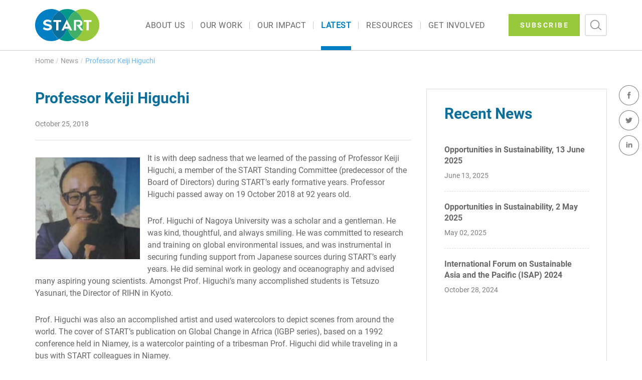

--- FILE ---
content_type: text/html; charset=UTF-8
request_url: https://start.org/news/professor-keiji-higuchi/
body_size: 13064
content:
<!DOCTYPE html>
<!DOCTYPE HTML PUBLIC "-//W3C//DTD HTML 4.01 Transitional//EN" "http://www.w3.org/TR/html4/loose.dtd">
<html lang="en-US">
<head>
	<meta http-equiv="Content-Type" content="text/html; charset=UTF-8">
	<meta name="viewport" content="width=device-width initial-scale=1">
	<meta http-equiv="Cache-Control" content="no-cache, no-store, must-revalidate">
	<meta http-equiv="Pragma" content="no-cache">
	<meta http-equiv="Expires" content="0">
	<meta http-equiv="X-UA-Compatible" content="IE=9; IE=8; IE=7; IE=EDGE" /> 
	<meta name="description" content="START provides opportunities for training, research, education and networking that strengthen scientific skills and inspire leadership for advancing solutions to critical sustainability challenges"/>
	<meta charset="UTF-8">
	<link rel="profile" href="http://gmpg.org/xfn/11">
	<link rel="pingback" href="https://start.org/xmlrpc.php">
	<link rel="shortcut icon" href="/wp-content/themes/START/assets/images/favicon.ico"/>
	<title>Professor Keiji Higuchi &#8211; START</title>
<meta name='robots' content='max-image-preview:large' />
	<style>img:is([sizes="auto" i], [sizes^="auto," i]) { contain-intrinsic-size: 3000px 1500px }</style>
	<link rel='dns-prefetch' href='//static.addtoany.com' />
<link rel='dns-prefetch' href='//maxcdn.bootstrapcdn.com' />
<link rel='dns-prefetch' href='//fonts.googleapis.com' />
<link rel="alternate" type="application/rss+xml" title="START &raquo; Feed" href="https://start.org/feed/" />
<link rel="alternate" type="application/rss+xml" title="START &raquo; Comments Feed" href="https://start.org/comments/feed/" />
<script type="text/javascript" id="wpp-js" src="https://start.org/wp-content/plugins/wordpress-popular-posts/assets/js/wpp.min.js?ver=7.3.1" data-sampling="0" data-sampling-rate="100" data-api-url="https://start.org/wp-json/wordpress-popular-posts" data-post-id="3083" data-token="a42dd0a005" data-lang="0" data-debug="0"></script>
<link rel="alternate" type="application/rss+xml" title="START &raquo; Professor Keiji Higuchi Comments Feed" href="https://start.org/news/professor-keiji-higuchi/feed/" />
<script type="text/javascript">
/* <![CDATA[ */
window._wpemojiSettings = {"baseUrl":"https:\/\/s.w.org\/images\/core\/emoji\/16.0.1\/72x72\/","ext":".png","svgUrl":"https:\/\/s.w.org\/images\/core\/emoji\/16.0.1\/svg\/","svgExt":".svg","source":{"concatemoji":"https:\/\/start.org\/wp-includes\/js\/wp-emoji-release.min.js?ver=6.8.3"}};
/*! This file is auto-generated */
!function(s,n){var o,i,e;function c(e){try{var t={supportTests:e,timestamp:(new Date).valueOf()};sessionStorage.setItem(o,JSON.stringify(t))}catch(e){}}function p(e,t,n){e.clearRect(0,0,e.canvas.width,e.canvas.height),e.fillText(t,0,0);var t=new Uint32Array(e.getImageData(0,0,e.canvas.width,e.canvas.height).data),a=(e.clearRect(0,0,e.canvas.width,e.canvas.height),e.fillText(n,0,0),new Uint32Array(e.getImageData(0,0,e.canvas.width,e.canvas.height).data));return t.every(function(e,t){return e===a[t]})}function u(e,t){e.clearRect(0,0,e.canvas.width,e.canvas.height),e.fillText(t,0,0);for(var n=e.getImageData(16,16,1,1),a=0;a<n.data.length;a++)if(0!==n.data[a])return!1;return!0}function f(e,t,n,a){switch(t){case"flag":return n(e,"\ud83c\udff3\ufe0f\u200d\u26a7\ufe0f","\ud83c\udff3\ufe0f\u200b\u26a7\ufe0f")?!1:!n(e,"\ud83c\udde8\ud83c\uddf6","\ud83c\udde8\u200b\ud83c\uddf6")&&!n(e,"\ud83c\udff4\udb40\udc67\udb40\udc62\udb40\udc65\udb40\udc6e\udb40\udc67\udb40\udc7f","\ud83c\udff4\u200b\udb40\udc67\u200b\udb40\udc62\u200b\udb40\udc65\u200b\udb40\udc6e\u200b\udb40\udc67\u200b\udb40\udc7f");case"emoji":return!a(e,"\ud83e\udedf")}return!1}function g(e,t,n,a){var r="undefined"!=typeof WorkerGlobalScope&&self instanceof WorkerGlobalScope?new OffscreenCanvas(300,150):s.createElement("canvas"),o=r.getContext("2d",{willReadFrequently:!0}),i=(o.textBaseline="top",o.font="600 32px Arial",{});return e.forEach(function(e){i[e]=t(o,e,n,a)}),i}function t(e){var t=s.createElement("script");t.src=e,t.defer=!0,s.head.appendChild(t)}"undefined"!=typeof Promise&&(o="wpEmojiSettingsSupports",i=["flag","emoji"],n.supports={everything:!0,everythingExceptFlag:!0},e=new Promise(function(e){s.addEventListener("DOMContentLoaded",e,{once:!0})}),new Promise(function(t){var n=function(){try{var e=JSON.parse(sessionStorage.getItem(o));if("object"==typeof e&&"number"==typeof e.timestamp&&(new Date).valueOf()<e.timestamp+604800&&"object"==typeof e.supportTests)return e.supportTests}catch(e){}return null}();if(!n){if("undefined"!=typeof Worker&&"undefined"!=typeof OffscreenCanvas&&"undefined"!=typeof URL&&URL.createObjectURL&&"undefined"!=typeof Blob)try{var e="postMessage("+g.toString()+"("+[JSON.stringify(i),f.toString(),p.toString(),u.toString()].join(",")+"));",a=new Blob([e],{type:"text/javascript"}),r=new Worker(URL.createObjectURL(a),{name:"wpTestEmojiSupports"});return void(r.onmessage=function(e){c(n=e.data),r.terminate(),t(n)})}catch(e){}c(n=g(i,f,p,u))}t(n)}).then(function(e){for(var t in e)n.supports[t]=e[t],n.supports.everything=n.supports.everything&&n.supports[t],"flag"!==t&&(n.supports.everythingExceptFlag=n.supports.everythingExceptFlag&&n.supports[t]);n.supports.everythingExceptFlag=n.supports.everythingExceptFlag&&!n.supports.flag,n.DOMReady=!1,n.readyCallback=function(){n.DOMReady=!0}}).then(function(){return e}).then(function(){var e;n.supports.everything||(n.readyCallback(),(e=n.source||{}).concatemoji?t(e.concatemoji):e.wpemoji&&e.twemoji&&(t(e.twemoji),t(e.wpemoji)))}))}((window,document),window._wpemojiSettings);
/* ]]> */
</script>
<style id='wp-emoji-styles-inline-css' type='text/css'>

	img.wp-smiley, img.emoji {
		display: inline !important;
		border: none !important;
		box-shadow: none !important;
		height: 1em !important;
		width: 1em !important;
		margin: 0 0.07em !important;
		vertical-align: -0.1em !important;
		background: none !important;
		padding: 0 !important;
	}
</style>
<link rel='stylesheet' id='wp-block-library-css' href='https://start.org/wp-includes/css/dist/block-library/style.min.css?ver=6.8.3' type='text/css' media='all' />
<style id='classic-theme-styles-inline-css' type='text/css'>
/*! This file is auto-generated */
.wp-block-button__link{color:#fff;background-color:#32373c;border-radius:9999px;box-shadow:none;text-decoration:none;padding:calc(.667em + 2px) calc(1.333em + 2px);font-size:1.125em}.wp-block-file__button{background:#32373c;color:#fff;text-decoration:none}
</style>
<style id='global-styles-inline-css' type='text/css'>
:root{--wp--preset--aspect-ratio--square: 1;--wp--preset--aspect-ratio--4-3: 4/3;--wp--preset--aspect-ratio--3-4: 3/4;--wp--preset--aspect-ratio--3-2: 3/2;--wp--preset--aspect-ratio--2-3: 2/3;--wp--preset--aspect-ratio--16-9: 16/9;--wp--preset--aspect-ratio--9-16: 9/16;--wp--preset--color--black: #000000;--wp--preset--color--cyan-bluish-gray: #abb8c3;--wp--preset--color--white: #ffffff;--wp--preset--color--pale-pink: #f78da7;--wp--preset--color--vivid-red: #cf2e2e;--wp--preset--color--luminous-vivid-orange: #ff6900;--wp--preset--color--luminous-vivid-amber: #fcb900;--wp--preset--color--light-green-cyan: #7bdcb5;--wp--preset--color--vivid-green-cyan: #00d084;--wp--preset--color--pale-cyan-blue: #8ed1fc;--wp--preset--color--vivid-cyan-blue: #0693e3;--wp--preset--color--vivid-purple: #9b51e0;--wp--preset--gradient--vivid-cyan-blue-to-vivid-purple: linear-gradient(135deg,rgba(6,147,227,1) 0%,rgb(155,81,224) 100%);--wp--preset--gradient--light-green-cyan-to-vivid-green-cyan: linear-gradient(135deg,rgb(122,220,180) 0%,rgb(0,208,130) 100%);--wp--preset--gradient--luminous-vivid-amber-to-luminous-vivid-orange: linear-gradient(135deg,rgba(252,185,0,1) 0%,rgba(255,105,0,1) 100%);--wp--preset--gradient--luminous-vivid-orange-to-vivid-red: linear-gradient(135deg,rgba(255,105,0,1) 0%,rgb(207,46,46) 100%);--wp--preset--gradient--very-light-gray-to-cyan-bluish-gray: linear-gradient(135deg,rgb(238,238,238) 0%,rgb(169,184,195) 100%);--wp--preset--gradient--cool-to-warm-spectrum: linear-gradient(135deg,rgb(74,234,220) 0%,rgb(151,120,209) 20%,rgb(207,42,186) 40%,rgb(238,44,130) 60%,rgb(251,105,98) 80%,rgb(254,248,76) 100%);--wp--preset--gradient--blush-light-purple: linear-gradient(135deg,rgb(255,206,236) 0%,rgb(152,150,240) 100%);--wp--preset--gradient--blush-bordeaux: linear-gradient(135deg,rgb(254,205,165) 0%,rgb(254,45,45) 50%,rgb(107,0,62) 100%);--wp--preset--gradient--luminous-dusk: linear-gradient(135deg,rgb(255,203,112) 0%,rgb(199,81,192) 50%,rgb(65,88,208) 100%);--wp--preset--gradient--pale-ocean: linear-gradient(135deg,rgb(255,245,203) 0%,rgb(182,227,212) 50%,rgb(51,167,181) 100%);--wp--preset--gradient--electric-grass: linear-gradient(135deg,rgb(202,248,128) 0%,rgb(113,206,126) 100%);--wp--preset--gradient--midnight: linear-gradient(135deg,rgb(2,3,129) 0%,rgb(40,116,252) 100%);--wp--preset--font-size--small: 13px;--wp--preset--font-size--medium: 20px;--wp--preset--font-size--large: 36px;--wp--preset--font-size--x-large: 42px;--wp--preset--spacing--20: 0.44rem;--wp--preset--spacing--30: 0.67rem;--wp--preset--spacing--40: 1rem;--wp--preset--spacing--50: 1.5rem;--wp--preset--spacing--60: 2.25rem;--wp--preset--spacing--70: 3.38rem;--wp--preset--spacing--80: 5.06rem;--wp--preset--shadow--natural: 6px 6px 9px rgba(0, 0, 0, 0.2);--wp--preset--shadow--deep: 12px 12px 50px rgba(0, 0, 0, 0.4);--wp--preset--shadow--sharp: 6px 6px 0px rgba(0, 0, 0, 0.2);--wp--preset--shadow--outlined: 6px 6px 0px -3px rgba(255, 255, 255, 1), 6px 6px rgba(0, 0, 0, 1);--wp--preset--shadow--crisp: 6px 6px 0px rgba(0, 0, 0, 1);}:where(.is-layout-flex){gap: 0.5em;}:where(.is-layout-grid){gap: 0.5em;}body .is-layout-flex{display: flex;}.is-layout-flex{flex-wrap: wrap;align-items: center;}.is-layout-flex > :is(*, div){margin: 0;}body .is-layout-grid{display: grid;}.is-layout-grid > :is(*, div){margin: 0;}:where(.wp-block-columns.is-layout-flex){gap: 2em;}:where(.wp-block-columns.is-layout-grid){gap: 2em;}:where(.wp-block-post-template.is-layout-flex){gap: 1.25em;}:where(.wp-block-post-template.is-layout-grid){gap: 1.25em;}.has-black-color{color: var(--wp--preset--color--black) !important;}.has-cyan-bluish-gray-color{color: var(--wp--preset--color--cyan-bluish-gray) !important;}.has-white-color{color: var(--wp--preset--color--white) !important;}.has-pale-pink-color{color: var(--wp--preset--color--pale-pink) !important;}.has-vivid-red-color{color: var(--wp--preset--color--vivid-red) !important;}.has-luminous-vivid-orange-color{color: var(--wp--preset--color--luminous-vivid-orange) !important;}.has-luminous-vivid-amber-color{color: var(--wp--preset--color--luminous-vivid-amber) !important;}.has-light-green-cyan-color{color: var(--wp--preset--color--light-green-cyan) !important;}.has-vivid-green-cyan-color{color: var(--wp--preset--color--vivid-green-cyan) !important;}.has-pale-cyan-blue-color{color: var(--wp--preset--color--pale-cyan-blue) !important;}.has-vivid-cyan-blue-color{color: var(--wp--preset--color--vivid-cyan-blue) !important;}.has-vivid-purple-color{color: var(--wp--preset--color--vivid-purple) !important;}.has-black-background-color{background-color: var(--wp--preset--color--black) !important;}.has-cyan-bluish-gray-background-color{background-color: var(--wp--preset--color--cyan-bluish-gray) !important;}.has-white-background-color{background-color: var(--wp--preset--color--white) !important;}.has-pale-pink-background-color{background-color: var(--wp--preset--color--pale-pink) !important;}.has-vivid-red-background-color{background-color: var(--wp--preset--color--vivid-red) !important;}.has-luminous-vivid-orange-background-color{background-color: var(--wp--preset--color--luminous-vivid-orange) !important;}.has-luminous-vivid-amber-background-color{background-color: var(--wp--preset--color--luminous-vivid-amber) !important;}.has-light-green-cyan-background-color{background-color: var(--wp--preset--color--light-green-cyan) !important;}.has-vivid-green-cyan-background-color{background-color: var(--wp--preset--color--vivid-green-cyan) !important;}.has-pale-cyan-blue-background-color{background-color: var(--wp--preset--color--pale-cyan-blue) !important;}.has-vivid-cyan-blue-background-color{background-color: var(--wp--preset--color--vivid-cyan-blue) !important;}.has-vivid-purple-background-color{background-color: var(--wp--preset--color--vivid-purple) !important;}.has-black-border-color{border-color: var(--wp--preset--color--black) !important;}.has-cyan-bluish-gray-border-color{border-color: var(--wp--preset--color--cyan-bluish-gray) !important;}.has-white-border-color{border-color: var(--wp--preset--color--white) !important;}.has-pale-pink-border-color{border-color: var(--wp--preset--color--pale-pink) !important;}.has-vivid-red-border-color{border-color: var(--wp--preset--color--vivid-red) !important;}.has-luminous-vivid-orange-border-color{border-color: var(--wp--preset--color--luminous-vivid-orange) !important;}.has-luminous-vivid-amber-border-color{border-color: var(--wp--preset--color--luminous-vivid-amber) !important;}.has-light-green-cyan-border-color{border-color: var(--wp--preset--color--light-green-cyan) !important;}.has-vivid-green-cyan-border-color{border-color: var(--wp--preset--color--vivid-green-cyan) !important;}.has-pale-cyan-blue-border-color{border-color: var(--wp--preset--color--pale-cyan-blue) !important;}.has-vivid-cyan-blue-border-color{border-color: var(--wp--preset--color--vivid-cyan-blue) !important;}.has-vivid-purple-border-color{border-color: var(--wp--preset--color--vivid-purple) !important;}.has-vivid-cyan-blue-to-vivid-purple-gradient-background{background: var(--wp--preset--gradient--vivid-cyan-blue-to-vivid-purple) !important;}.has-light-green-cyan-to-vivid-green-cyan-gradient-background{background: var(--wp--preset--gradient--light-green-cyan-to-vivid-green-cyan) !important;}.has-luminous-vivid-amber-to-luminous-vivid-orange-gradient-background{background: var(--wp--preset--gradient--luminous-vivid-amber-to-luminous-vivid-orange) !important;}.has-luminous-vivid-orange-to-vivid-red-gradient-background{background: var(--wp--preset--gradient--luminous-vivid-orange-to-vivid-red) !important;}.has-very-light-gray-to-cyan-bluish-gray-gradient-background{background: var(--wp--preset--gradient--very-light-gray-to-cyan-bluish-gray) !important;}.has-cool-to-warm-spectrum-gradient-background{background: var(--wp--preset--gradient--cool-to-warm-spectrum) !important;}.has-blush-light-purple-gradient-background{background: var(--wp--preset--gradient--blush-light-purple) !important;}.has-blush-bordeaux-gradient-background{background: var(--wp--preset--gradient--blush-bordeaux) !important;}.has-luminous-dusk-gradient-background{background: var(--wp--preset--gradient--luminous-dusk) !important;}.has-pale-ocean-gradient-background{background: var(--wp--preset--gradient--pale-ocean) !important;}.has-electric-grass-gradient-background{background: var(--wp--preset--gradient--electric-grass) !important;}.has-midnight-gradient-background{background: var(--wp--preset--gradient--midnight) !important;}.has-small-font-size{font-size: var(--wp--preset--font-size--small) !important;}.has-medium-font-size{font-size: var(--wp--preset--font-size--medium) !important;}.has-large-font-size{font-size: var(--wp--preset--font-size--large) !important;}.has-x-large-font-size{font-size: var(--wp--preset--font-size--x-large) !important;}
:where(.wp-block-post-template.is-layout-flex){gap: 1.25em;}:where(.wp-block-post-template.is-layout-grid){gap: 1.25em;}
:where(.wp-block-columns.is-layout-flex){gap: 2em;}:where(.wp-block-columns.is-layout-grid){gap: 2em;}
:root :where(.wp-block-pullquote){font-size: 1.5em;line-height: 1.6;}
</style>
<link rel='stylesheet' id='contact-form-7-css' href='https://start.org/wp-content/plugins/contact-form-7/includes/css/styles.css?ver=6.0.6' type='text/css' media='all' />
<link rel='stylesheet' id='sp-news-public-css' href='https://start.org/wp-content/plugins/sp-news-and-widget/assets/css/wpnw-public.css?ver=5.0.3' type='text/css' media='all' />
<link rel='stylesheet' id='owl.carousel.style-css' href='https://start.org/wp-content/plugins/wp-posts-carousels/owl.carousel/assets/owl.carousel.css?ver=6.8.3' type='text/css' media='all' />
<link rel='stylesheet' id='cff-css' href='https://start.org/wp-content/plugins/custom-facebook-feed/assets/css/cff-style.min.css?ver=4.3.0' type='text/css' media='all' />
<link rel='stylesheet' id='sb-font-awesome-css' href='https://maxcdn.bootstrapcdn.com/font-awesome/4.7.0/css/font-awesome.min.css?ver=6.8.3' type='text/css' media='all' />
<link rel='stylesheet' id='tag-groups-css-frontend-structure-css' href='https://start.org/wp-content/plugins/tag-groups/assets/css/jquery-ui.structure.min.css?ver=2.0.9' type='text/css' media='all' />
<link rel='stylesheet' id='tag-groups-css-frontend-theme-css' href='https://start.org/wp-content/plugins/tag-groups/assets/css/delta/jquery-ui.theme.min.css?ver=2.0.9' type='text/css' media='all' />
<link rel='stylesheet' id='tag-groups-css-frontend-css' href='https://start.org/wp-content/plugins/tag-groups/assets/css/frontend.min.css?ver=2.0.9' type='text/css' media='all' />
<link rel='stylesheet' id='wordpress-popular-posts-css-css' href='https://start.org/wp-content/plugins/wordpress-popular-posts/assets/css/wpp.css?ver=7.3.1' type='text/css' media='all' />
<link rel='stylesheet' id='mCustomScrollbar-css' href='https://start.org/wp-content/themes/START/assets/css/jquery.mCustomScrollbar.min.css?ver=6.8.3' type='text/css' media='all' />
<link rel='stylesheet' id='style-css' href='https://start.org/wp-content/themes/START/assets/css/style.css?ver=6.8.3' type='text/css' media='all' />
<link rel='stylesheet' id='large-css' href='https://start.org/wp-content/themes/START/assets/css/large.css?ver=6.8.3' type='text/css' media='all' />
<link rel='stylesheet' id='medium-css' href='https://start.org/wp-content/themes/START/assets/css/medium.css?ver=6.8.3' type='text/css' media='all' />
<link rel='stylesheet' id='tab-css' href='https://start.org/wp-content/themes/START/assets/css/tab.css?ver=6.8.3' type='text/css' media='all' />
<link rel='stylesheet' id='mobile-css' href='https://start.org/wp-content/themes/START/assets/css/mobile.css?ver=6.8.3' type='text/css' media='all' />
<link rel='stylesheet' id='fonts-css' href='https://start.org/wp-content/themes/START/assets/css/fonts.css?ver=6.8.3' type='text/css' media='all' />
<link rel='stylesheet' id='style2-css' href='https://start.org/wp-content/themes/START/assets/css/style2.css?ver=6.8.3' type='text/css' media='all' />
<link rel='stylesheet' id='style3-css' href='https://start.org/wp-content/themes/START/assets/css/style3.css?ver=6.8.3' type='text/css' media='all' />
<link rel='stylesheet' id='newstyle-css' href='https://start.org/wp-content/themes/START/assets/css/new-style.css?ver=6.8.3' type='text/css' media='all' />
<link rel='stylesheet' id='newcommon-css' href='https://start.org/wp-content/themes/START/assets/css/new-common.css?ver=6.8.3' type='text/css' media='all' />
<link rel='stylesheet' id='xs-css' href='https://start.org/wp-content/themes/START/assets/css/xs.css?ver=6.8.3' type='text/css' media='all' />
<link rel='stylesheet' id='land-common-css' href='https://start.org/wp-content/themes/START/assets/css/landing-pages/landing_common.css?ver=6.8.3' type='text/css' media='all' />
<link rel='stylesheet' id='detail_common-css' href='https://start.org/wp-content/themes/START/assets/css/detail-pages/detail_common.css?ver=6.8.3' type='text/css' media='all' />
<link rel='stylesheet' id='cast-land-css' href='https://start.org/wp-content/themes/START/assets/css/landing-pages/startcast/start_cast.css?ver=6.8.3' type='text/css' media='all' />
<link rel='stylesheet' id='our-founding-land-css' href='https://start.org/wp-content/themes/START/assets/css/landing-pages/our-founding/our-founding.css?ver=6.8.3' type='text/css' media='all' />
<link rel='stylesheet' id='publication-land-css' href='https://start.org/wp-content/themes/START/assets/css/landing-pages/publications/publications.css?ver=6.8.3' type='text/css' media='all' />
<link rel='stylesheet' id='header-new-css' href='https://start.org/wp-content/themes/START/assets/css/header-new.css?ver=6.8.3' type='text/css' media='all' />
<link rel='stylesheet' id='ultrabootstrap-bootstrap-css' href='https://start.org/wp-content/themes/ultrabootstrap/css/bootstrap.css?ver=6.8.3' type='text/css' media='all' />
<link rel='stylesheet' id='ultrabootstrap-fontawesome-css' href='https://start.org/wp-content/themes/ultrabootstrap/css/font-awesome.css?ver=6.8.3' type='text/css' media='all' />
<link rel='stylesheet' id='ultrabootstrap-googlefonts-css' href='//fonts.googleapis.com/css?family=Roboto%3A400%2C300%2C700&#038;ver=6.8.3' type='text/css' media='all' />
<link rel='stylesheet' id='ultrabootstrap-style-css' href='https://start.org/wp-content/themes/START/style.css?ver=6.8.3' type='text/css' media='all' />
<style id='akismet-widget-style-inline-css' type='text/css'>

			.a-stats {
				--akismet-color-mid-green: #357b49;
				--akismet-color-white: #fff;
				--akismet-color-light-grey: #f6f7f7;

				max-width: 350px;
				width: auto;
			}

			.a-stats * {
				all: unset;
				box-sizing: border-box;
			}

			.a-stats strong {
				font-weight: 600;
			}

			.a-stats a.a-stats__link,
			.a-stats a.a-stats__link:visited,
			.a-stats a.a-stats__link:active {
				background: var(--akismet-color-mid-green);
				border: none;
				box-shadow: none;
				border-radius: 8px;
				color: var(--akismet-color-white);
				cursor: pointer;
				display: block;
				font-family: -apple-system, BlinkMacSystemFont, 'Segoe UI', 'Roboto', 'Oxygen-Sans', 'Ubuntu', 'Cantarell', 'Helvetica Neue', sans-serif;
				font-weight: 500;
				padding: 12px;
				text-align: center;
				text-decoration: none;
				transition: all 0.2s ease;
			}

			/* Extra specificity to deal with TwentyTwentyOne focus style */
			.widget .a-stats a.a-stats__link:focus {
				background: var(--akismet-color-mid-green);
				color: var(--akismet-color-white);
				text-decoration: none;
			}

			.a-stats a.a-stats__link:hover {
				filter: brightness(110%);
				box-shadow: 0 4px 12px rgba(0, 0, 0, 0.06), 0 0 2px rgba(0, 0, 0, 0.16);
			}

			.a-stats .count {
				color: var(--akismet-color-white);
				display: block;
				font-size: 1.5em;
				line-height: 1.4;
				padding: 0 13px;
				white-space: nowrap;
			}
		
</style>
<link rel='stylesheet' id='swifty-img-widget-widget-styles-css' href='https://start.org/wp-content/plugins/swifty-image-widget/css/widget.css?ver=6.8.3' type='text/css' media='all' />
<link rel='stylesheet' id='wp-pagenavi-css' href='https://start.org/wp-content/plugins/wp-pagenavi/pagenavi-css.css?ver=2.70' type='text/css' media='all' />
<link rel='stylesheet' id='addtoany-css' href='https://start.org/wp-content/plugins/add-to-any/addtoany.min.css?ver=1.16' type='text/css' media='all' />
<script type="text/javascript" src="https://start.org/wp-content/plugins/jquery-manager/assets/js/jquery-3.5.1.min.js" id="jquery-core-js"></script>
<script type="text/javascript" src="https://start.org/wp-content/plugins/jquery-manager/assets/js/jquery-migrate-3.3.0.min.js" id="jquery-migrate-js"></script>
<script type="text/javascript" id="addtoany-core-js-before">
/* <![CDATA[ */
window.a2a_config=window.a2a_config||{};a2a_config.callbacks=[];a2a_config.overlays=[];a2a_config.templates={};
/* ]]> */
</script>
<script type="text/javascript" defer src="https://static.addtoany.com/menu/page.js" id="addtoany-core-js"></script>
<script type="text/javascript" defer src="https://start.org/wp-content/plugins/add-to-any/addtoany.min.js?ver=1.1" id="addtoany-jquery-js"></script>
<script type="text/javascript" src="https://start.org/wp-content/plugins/wp-posts-carousels/owl.carousel/owl.carousel.js?ver=2.0.0" id="owl.carousel-js"></script>
<script type="text/javascript" src="https://start.org/wp-content/plugins/wp-posts-carousels/owl.carousel/jquery.mousewheel.min.js?ver=3.1.12" id="jquery-mousewheel-js"></script>
<script type="text/javascript" src="https://start.org/wp-content/plugins/tag-groups/assets/js/frontend.min.js?ver=2.0.9" id="tag-groups-js-frontend-js"></script>
<script type="text/javascript" src="https://start.org/wp-content/themes/START/assets/js/jquery.mCustomScrollbar.js?ver=6.8.3" id="mCustomScrollbar-js"></script>
<script type="text/javascript" src="https://start.org/wp-content/themes/START/assets/js/custom.js?ver=6.8.3" id="custom-js"></script>
<script type="text/javascript" src="https://start.org/wp-content/themes/START/assets/js/trunk8.js?ver=6.8.3" id="trunk-js"></script>
<link rel="https://api.w.org/" href="https://start.org/wp-json/" /><link rel="alternate" title="JSON" type="application/json" href="https://start.org/wp-json/wp/v2/news/3083" /><link rel="EditURI" type="application/rsd+xml" title="RSD" href="https://start.org/xmlrpc.php?rsd" />
<meta name="generator" content="WordPress 6.8.3" />
<link rel="canonical" href="https://start.org/news/professor-keiji-higuchi/" />
<link rel='shortlink' href='https://start.org/?p=3083' />
<link rel="alternate" title="oEmbed (JSON)" type="application/json+oembed" href="https://start.org/wp-json/oembed/1.0/embed?url=https%3A%2F%2Fstart.org%2Fnews%2Fprofessor-keiji-higuchi%2F" />
<link rel="alternate" title="oEmbed (XML)" type="text/xml+oembed" href="https://start.org/wp-json/oembed/1.0/embed?url=https%3A%2F%2Fstart.org%2Fnews%2Fprofessor-keiji-higuchi%2F&#038;format=xml" />
<script type="text/javascript">//<![CDATA[
  function external_links_in_new_windows_loop() {
    if (!document.links) {
      document.links = document.getElementsByTagName('a');
    }
    var change_link = false;
    var force = '';
    var ignore = '';

    for (var t=0; t<document.links.length; t++) {
      var all_links = document.links[t];
      change_link = false;
      
      if(document.links[t].hasAttribute('onClick') == false) {
        // forced if the address starts with http (or also https), but does not link to the current domain
        if(all_links.href.search(/^http/) != -1 && all_links.href.search('start.org') == -1 && all_links.href.search(/^#/) == -1) {
          // console.log('Changed ' + all_links.href);
          change_link = true;
        }
          
        if(force != '' && all_links.href.search(force) != -1) {
          // forced
          // console.log('force ' + all_links.href);
          change_link = true;
        }
        
        if(ignore != '' && all_links.href.search(ignore) != -1) {
          // console.log('ignore ' + all_links.href);
          // ignored
          change_link = false;
        }

        if(change_link == true) {
          // console.log('Changed ' + all_links.href);
          document.links[t].setAttribute('onClick', 'javascript:window.open(\'' + all_links.href.replace(/'/g, '') + '\', \'_blank\', \'noopener\'); return false;');
          document.links[t].removeAttribute('target');
        }
      }
    }
  }
  
  // Load
  function external_links_in_new_windows_load(func)
  {  
    var oldonload = window.onload;
    if (typeof window.onload != 'function'){
      window.onload = func;
    } else {
      window.onload = function(){
        oldonload();
        func();
      }
    }
  }

  external_links_in_new_windows_load(external_links_in_new_windows_loop);
  //]]></script>

<style>.post-thumbnail img[src$='.svg'] { width: 100%; height: auto; }</style><script type="text/javascript">
(function(url){
	if(/(?:Chrome\/26\.0\.1410\.63 Safari\/537\.31|WordfenceTestMonBot)/.test(navigator.userAgent)){ return; }
	var addEvent = function(evt, handler) {
		if (window.addEventListener) {
			document.addEventListener(evt, handler, false);
		} else if (window.attachEvent) {
			document.attachEvent('on' + evt, handler);
		}
	};
	var removeEvent = function(evt, handler) {
		if (window.removeEventListener) {
			document.removeEventListener(evt, handler, false);
		} else if (window.detachEvent) {
			document.detachEvent('on' + evt, handler);
		}
	};
	var evts = 'contextmenu dblclick drag dragend dragenter dragleave dragover dragstart drop keydown keypress keyup mousedown mousemove mouseout mouseover mouseup mousewheel scroll'.split(' ');
	var logHuman = function() {
		if (window.wfLogHumanRan) { return; }
		window.wfLogHumanRan = true;
		var wfscr = document.createElement('script');
		wfscr.type = 'text/javascript';
		wfscr.async = true;
		wfscr.src = url + '&r=' + Math.random();
		(document.getElementsByTagName('head')[0]||document.getElementsByTagName('body')[0]).appendChild(wfscr);
		for (var i = 0; i < evts.length; i++) {
			removeEvent(evts[i], logHuman);
		}
	};
	for (var i = 0; i < evts.length; i++) {
		addEvent(evts[i], logHuman);
	}
})('//start.org/?wordfence_lh=1&hid=DCF7389FBC404C65C50D44EF194BA8A4');
</script><script>var wp_posts_carousel_url="https://start.org/wp-content/plugins/wp-posts-carousels/";</script>            <style id="wpp-loading-animation-styles">@-webkit-keyframes bgslide{from{background-position-x:0}to{background-position-x:-200%}}@keyframes bgslide{from{background-position-x:0}to{background-position-x:-200%}}.wpp-widget-block-placeholder,.wpp-shortcode-placeholder{margin:0 auto;width:60px;height:3px;background:#dd3737;background:linear-gradient(90deg,#dd3737 0%,#571313 10%,#dd3737 100%);background-size:200% auto;border-radius:3px;-webkit-animation:bgslide 1s infinite linear;animation:bgslide 1s infinite linear}</style>
            	<style type="text/css">
			.site-title,
		.site-description {
			position: absolute;
			clip: rect(1px, 1px, 1px, 1px);
		}
		</style>
		<!--Google Analytics-->
	<!--<script type="text/javascript">

  	var _gaq = _gaq || [];
  	_gaq.push(['_setAccount', 'UA-9278332-2']);
  	_gaq.push(['_trackPageview']);

  (function() {
    var ga = document.createElement('script'); ga.type = 'text/javascript'; ga.async = true;
    ga.src = ('https:' == document.location.protocol ? 'https://ssl' : 'http://www') + '.google-analytics.com/ga.js';
    var s = document.getElementsByTagName('script')[0]; s.parentNode.insertBefore(ga, s);
  })();

</script>-->

     

<!-- Google tag (gtag.js) -->
<script async src="https://www.googletagmanager.com/gtag/js?id=G-2YMDNPM059"></script>
<script>
  window.dataLayer = window.dataLayer || [];
  function gtag(){dataLayer.push(arguments);}
  gtag('js', new Date());

  gtag('config', 'G-2YMDNPM059');
</script>
	 
    <script async src="https://www.googletagmanager.com/gtag/js?id=UA-9278332-2"></script>
    <script>
        window.dataLayer = window.dataLayer || [];
        function gtag(){dataLayer.push(arguments);}
        gtag('js', new Date());

        gtag('config', 'UA-9278332-2');

    </script>
	
</head>


<body class="wp-singular news-template-default single single-news postid-3083 wp-custom-logo wp-theme-ultrabootstrap wp-child-theme-START do-etfw user-registration-page metaslider-plugin">

<header class="main-header pull-left width-100">	
<section class="logo-menu"> 
	<nav class="navbar navbar-default ">

		<div class="container">
			
			
			<div class="row">
		
					<!-- Brand and toggle get grouped for better mobile display -->
				    <div class="col-lg-2 col-md-2 col-sm-2 col-xs-4 logo-box">
				      	<div class="logo-tag hidden-xs hidden-sm"> 					
							<a href="https://start.org" class="custom-logo-link" rel="home" itemprop="url">
							<img src="https://start.org/wp-content/uploads/logo_svg.svg" class="custom-logo" alt="START" itemprop="logo" width="128" height="64" title="Home"></a>												
						</div>
						<div class="logo-tag hidden-md hidden-lg">
							<a href="https://start.org" class="custom-logo-link" rel="home" itemprop="url">
							<img src="https://start.org/wp-content/uploads/logo_svg.svg" class="custom-logo" alt="START" itemprop="logo" width="72" height="36" title="Home"></a>							
						</div>
				    </div>

					<!-- Collect the nav links, forms, and other content for toggling -->
					<div class="col-lg-10 col-md-10 col-sm-10 col-xs-8 menu-donate-search">
						<div class="collapse navbar-collapse" id="bs-example-navbar-collapse-1">	
							<div class="menu-main-menu-container"><ul id="menu-main-menu" class="nav navbar-nav navbar-right"><li id="menu-item-34" class="menu-item menu-item-type-post_type menu-item-object-page menu-item-has-children menu-item-34 dropdown"><a title="About Us" href="https://start.org/about-us/">About Us <span class="caret"></span></a>
<ul role="menu" class=" dropdown-menu">
	<li id="menu-item-6599" class="menu-item menu-item-type-custom menu-item-object-custom menu-item-6599"><a title="Vision &amp; Mission" href="/about-us/#vision-mission">Vision &#038; Mission</a></li>
	<li id="menu-item-42" class="menu-item menu-item-type-post_type menu-item-object-page menu-item-42"><a title="Our Team" href="https://start.org/about-us/our-team/">Our Team</a></li>
	<li id="menu-item-43" class="menu-item menu-item-type-post_type menu-item-object-page menu-item-43"><a title="Partners" href="https://start.org/about-us/partners/">Partners</a></li>
	<li id="menu-item-6600" class="menu-item menu-item-type-custom menu-item-object-custom menu-item-6600"><a title="Our Founding" href="/our-founding/">Our Founding</a></li>
</ul>
</li>
<li id="menu-item-35" class="menu-item menu-item-type-post_type menu-item-object-page menu-item-has-children menu-item-35 dropdown"><a title="Our Work" href="https://start.org/our-work/">Our Work <span class="caret"></span></a>
<ul role="menu" class=" dropdown-menu">
	<li id="menu-item-753" class="menu-item menu-item-type-custom menu-item-object-custom menu-item-753"><a title="Our Approach" href="/our-work/#our-approach">Our Approach</a></li>
	<li id="menu-item-399" class="menu-item menu-item-type-custom menu-item-object-custom menu-item-has-children menu-item-399 dropdown"><a title="Programs" href="/our-work/#our-programs">Programs</a>
	<ul role="menu" class=" dropdown-menu">
		<li id="menu-item-358029" class="menu-item menu-item-type-custom menu-item-object-custom menu-item-358029"><a title="Addressing Climate Vulnerability through Nature-Based Solutions using Transdisciplinary Engagement of Wetland Communities (AV-STEC)" href="https://start.org/programs/addressing-climate-vulnerability-through-nature-based-solutions-using-transdisciplinary-engagement-of-wetland-communities-av-stec/">Addressing Climate Vulnerability through Nature-Based Solutions using Transdisciplinary Engagement of Wetland Communities (AV-STEC)</a></li>
		<li id="menu-item-357855" class="menu-item menu-item-type-custom menu-item-object-custom menu-item-357855"><a title="Cascading Climate and Health Risks in African Cities (CASCADE)" href="https://start.org/programs/cascading-climate-and-health-risks-in-african-cities-cascade-2/">Cascading Climate and Health Risks in African Cities (CASCADE)</a></li>
		<li id="menu-item-356986" class="menu-item menu-item-type-custom menu-item-object-custom menu-item-356986"><a title="Educational Partnerships for Innovation in Communities – Network (EPIC-N)" href="https://start.org/programs/educational-partnerships-for-innovation-in-communities-network-epic-n/">Educational Partnerships for Innovation in Communities – Network (EPIC-N)</a></li>
		<li id="menu-item-1120" class="menu-item menu-item-type-post_type menu-item-object-programs menu-item-1120"><a title="Global Observation of Forest Cover and Land Dynamics (GOFC-GOLD)" href="https://start.org/programs/gofc-gold/">Global Observation of Forest Cover and Land Dynamics (GOFC-GOLD)</a></li>
		<li id="menu-item-8942" class="menu-item menu-item-type-custom menu-item-object-custom menu-item-8942"><a title="LDC University Leadership for Catalyzing Climate-Adaptation Finance (UNI-LEAD)" href="https://start.org/programs/ldc_university_leadership_for_catalyzing_climate_adaptation_finance/">LDC University Leadership for Catalyzing Climate-Adaptation Finance (UNI-LEAD)</a></li>
		<li id="menu-item-5792" class="menu-item menu-item-type-custom menu-item-object-custom menu-item-5792"><a title="STRENGTHENING AND INSPIRING SCIENCE LEADERSHIP" href="https://start.org/programs/strengthening-and-inspiring-science-leadership/">STRENGTHENING AND INSPIRING SCIENCE LEADERSHIP</a></li>
		<li id="menu-item-2055" class="menu-item menu-item-type-post_type menu-item-object-programs menu-item-2055"><a title="Temperate East Asia Regional Center (TEA-START)" href="https://start.org/programs/tea-start/">Temperate East Asia Regional Center (TEA-START)</a></li>
		<li id="menu-item-1251" class="menu-item menu-item-type-post_type menu-item-object-programs menu-item-1251"><a title="Transdisciplinary Research and Application" href="https://start.org/programs/TD-research/">Transdisciplinary Research and Application</a></li>
	</ul>
</li>
	<li id="menu-item-1907" class="menu-item menu-item-type-custom menu-item-object-custom menu-item-1907"><a title="Impact and Insights" href="/impact-and-insights/">Impact and Insights</a></li>
</ul>
</li>
<li id="menu-item-6616" class="menu-item menu-item-type-post_type menu-item-object-page menu-item-6616"><a title="Our Impact" href="https://start.org/our-work/impact-and-insights/">Our Impact</a></li>
<li id="menu-item-1066" class="menu-item menu-item-type-post_type_archive menu-item-object-news menu-item-1066 active"><a title="Latest" href="https://start.org/news/">Latest</a></li>
<li id="menu-item-38" class="menu-item menu-item-type-post_type menu-item-object-page menu-item-has-children menu-item-38 dropdown"><a title="Resources" href="https://start.org/resources/">Resources <span class="caret"></span></a>
<ul role="menu" class=" dropdown-menu">
	<li id="menu-item-1250" class="menu-item menu-item-type-custom menu-item-object-custom menu-item-1250"><a title="Newsletter" href="/resources/#target-2">Newsletter</a></li>
	<li id="menu-item-3302" class="menu-item menu-item-type-post_type menu-item-object-page menu-item-3302"><a title="ProSus Magazine" href="https://start.org/prosus_magazine/">ProSus Magazine</a></li>
	<li id="menu-item-1144" class="menu-item menu-item-type-custom menu-item-object-custom menu-item-1144"><a title="STARTcast" href="/resources/#target-4">STARTcast</a></li>
	<li id="menu-item-1145" class="menu-item menu-item-type-custom menu-item-object-custom menu-item-1145"><a title="Biennial Report" href="/resources/#target-5">Biennial Report</a></li>
	<li id="menu-item-6601" class="menu-item menu-item-type-custom menu-item-object-custom menu-item-6601"><a title="Program Publications" href="/resources/#target-6">Program Publications</a></li>
</ul>
</li>
<li id="menu-item-36" class="menu-item menu-item-type-post_type menu-item-object-page menu-item-has-children menu-item-36 dropdown"><a title="Get Involved" href="https://start.org/get-involved/">Get Involved <span class="caret"></span></a>
<ul role="menu" class=" dropdown-menu">
	<li id="menu-item-1656" class="menu-item menu-item-type-custom menu-item-object-custom menu-item-1656"><a title="Stay connected" href="/get-involved/#join-us">Stay connected</a></li>
	<li id="menu-item-1657" class="menu-item menu-item-type-custom menu-item-object-custom menu-item-1657"><a title="Contact Us" href="mailto:info@start.org">Contact Us</a></li>
	<li id="menu-item-222" class="menu-item menu-item-type-custom menu-item-object-custom menu-item-222"><a title="Donate" href="/get-involved/#donate">Donate</a></li>
</ul>
</li>
</ul></div>					
						</div> <!-- /.end of collaspe navbar-collaspe -->
						<div  class="navbar-form navbar-right main-search-wrapper">
							<ul class="nav pull-right">
								<div class="main-search">
									<button class="btn btn-search" type="button" data-toggle="collapse" data-target="#collapseExample" aria-expanded="false" aria-controls="collapseExample">
									  <span class="search-icon"></span>
									</button>
									<div class="search-box collapse" id="collapseExample">
										<div class="well search-well">
										   	<li id="search-2" class="widget widget_search "><form method="get" id="searchform" action="https://start.org/" role="search" class="search-form">
	<!--<div class="input-group">
		<input class="field form-control" id="s" name="s" style="margin-bottom:5px;" type="text"
			placeholder="Search &hellip;" value="">
		<span class="input-group-append">
			<input class="submit btn btn-danger" id="searchsubmit" name="submit" type="submit"
			value="Search">
	</span>
	</div>-->
	
	<label>
					<span class="screen-reader-text">Search for:</span>
					<input type="search" class="search-field" placeholder="Search …" value="" name="s" required="required"><div class="search-close-btn"></div>
				</label>
				<input type="submit" class="search-submit" value="Search"><div class="search-close-btn"></div>
</form>
</li>										</div>
									</div>
								</div>
							</ul>
						</div>	

						<div class="res-menu-btn navbar-header visible-xs pull-right">
							<button type="button" class="navbar-toggle collapsed" data-toggle="collapse" data-target="#bs-example-navbar-collapse-1">
								<!-- <span class="sr-only"><?php// _e('Toggle navigation' , 'ultrabootstrap' ); ?></span>
								<span class="icon-bar"></span>
								<span class="icon-bar"></span>
								<span class="icon-bar"></span> -->
							</button>							
						</div>	
						<div class="donate-btn-wrapper pull-right"><a href="https://start.us1.list-manage.com/subscribe?u=6421d6eeab200759abd7f0623&id=f1cc88a4a8" class="donate-btn pull-left" target="_blank">SUBSCRIBE</a></div>							
					</div>
		</div>
	</div> <!-- /.end of container -->
	</nav>
</section> <!-- /.end of section -->


</header>
<!-- Main Wrapper -->
<div class="pull-left width-100 news-detail-page detail-single-page main-page-wrapper">
	<!-- Breadcrumb section-->
	<div class="width-100 pull-left breadcrumb-box">
		<div class="container breadcrumb-wrapper">
			<div class="row">
				<div class="col-xs-12 breadcrumb">
					<!-- Breadcrumb NavXT 7.4.1 -->
<span property="itemListElement" typeof="ListItem"><a property="item" typeof="WebPage" title="Go to Home" href="https://start.org" class="home"><span property="name">Home</span></a><meta property="position" content="1"></span>/<span property="itemListElement" typeof="ListItem"><a property="item" typeof="WebPage" title="Go to News" href="https://start.org/news" class="news-root post post-news"><span property="name">News</span></a><meta property="position" content="2"></span>/<span property="itemListElement" typeof="ListItem"><span property="name">Professor Keiji Higuchi</span><meta property="position" content="3"></span>				</div>
			</div>
		</div>
	</div>
	<!-- Content Section -->
	<div class="container">
		<div class="row">
			<div class="col-sm-8 col-xs-12 content-region detail-desc">
				<div class="detail-title">
					<div class="detail-page-title">Professor Keiji Higuchi</div>
					<div class="pub-date">October 25, 2018</div>
				</div>
				<div class="detail-page-description">
					<div class="detail-page-content">
						<p><img decoding="async" class=" wp-image-3084 alignleft" src="http://start.org/wp-content/uploads/image1.jpeg" alt="" width="209" height="203" srcset="https://start.org/wp-content/uploads/image1.jpeg 500w, https://start.org/wp-content/uploads/image1-150x146.jpeg 150w, https://start.org/wp-content/uploads/image1-300x291.jpeg 300w, https://start.org/wp-content/uploads/image1-146x141.jpeg 146w, https://start.org/wp-content/uploads/image1-313x304.jpeg 313w, https://start.org/wp-content/uploads/image1-119x115.jpeg 119w, https://start.org/wp-content/uploads/image1-58x56.jpeg 58w" sizes="(max-width: 209px) 100vw, 209px" />It is with deep sadness that we learned of the passing of Professor Keiji Higuchi, a member of the START Standing Committee (predecessor of the Board of Directors) during START’s early formative years. Professor Higuchi passed away on 19 October 2018 at 92 years old.</p>
<p>Prof. Higuchi of Nagoya University was a scholar and a gentleman. He was kind, thoughtful, and always smiling. He was committed to research and training on global environmental issues, and was instrumental in securing funding support from Japanese sources during START&#8217;s early years. He did seminal work in geology and oceanography and advised many aspiring young scientists. Amongst Prof. Higuchi’s many accomplished students is Tetsuzo Yasunari, the Director of RIHN in Kyoto.</p>
<p>Prof. Higuchi was also an accomplished artist and used watercolors to depict scenes from around the world. The cover of START’s publication on Global Change in Africa (IGBP series), based on a 1992 conference held in Niamey, is a watercolor painting of a tribesman Prof. Higuchi did while traveling in a bus with START colleagues in Niamey. <span class="Apple-converted-space"> </span></p>
						
												
						
						
						
					</div>
					

					
				</div>
			</div>
			<!-- Sidebar Section -->
			<div class="col-sm-4 col-xs-12 sidebar-region">
				<div class="detail-page-sidebar">
					<div class="sidebar-title"><h1 class="green-title">Recent News</h1></div>
										<div class="sidebar-content">							<div class="sidebar-row">
								<div class="sidebar-content-title">
									<a href="https://start.org/news/opportunities-in-sustainability-13-june-2025/"> 
										Opportunities in Sustainability, 13 June 2025 
									</a>
								</div>	
								<div class="sidebar-content-date">
									June 13, 2025</div></div>							<div class="sidebar-row">
								<div class="sidebar-content-title">
									<a href="https://start.org/news/opportunities-in-sustainability-2-may-2025/"> 
										Opportunities in Sustainability, 2 May 2025 
									</a>
								</div>	
								<div class="sidebar-content-date">
									May 02, 2025</div></div>							<div class="sidebar-row">
								<div class="sidebar-content-title">
									<a href="https://start.org/news/international-forum-on-sustainable-asia-and-the-pacific-isap-2024/"> 
										International Forum on Sustainable Asia and the Pacific (ISAP) 2024 
									</a>
								</div>	
								<div class="sidebar-content-date">
									October 28, 2024</div></div></div>				</div>
			</div>
		</div>
	</div>
</div>
<div class="detail-page-social-share">
	<li id="a2a_share_save_widget-2" class="widget widget_a2a_share_save_widget "><div class="a2a_kit a2a_kit_size_ addtoany_list"><a class="a2a_button_facebook" href="https://www.addtoany.com/add_to/facebook?linkurl=https%3A%2F%2Fstart.org%2Fnews%2Fprofessor-keiji-higuchi%2F&amp;linkname=Professor%20Keiji%20Higuchi" title="Facebook" rel="nofollow noopener" target="_blank"><img src="/wp-content/uploads/2017/05/facebook.png" alt="Facebook"></a><a class="a2a_button_twitter" href="https://www.addtoany.com/add_to/twitter?linkurl=https%3A%2F%2Fstart.org%2Fnews%2Fprofessor-keiji-higuchi%2F&amp;linkname=Professor%20Keiji%20Higuchi" title="Twitter" rel="nofollow noopener" target="_blank"><img src="/wp-content/uploads/2017/05/twitter.png" alt="Twitter"></a><a class="a2a_button_linkedin" href="https://www.addtoany.com/add_to/linkedin?linkurl=https%3A%2F%2Fstart.org%2Fnews%2Fprofessor-keiji-higuchi%2F&amp;linkname=Professor%20Keiji%20Higuchi" title="LinkedIn" rel="nofollow noopener" target="_blank"><img src="/wp-content/uploads/2017/05/linkedin.png" alt="LinkedIn"></a></div></li></div>

		<!-- Tab to top scrolling -->
		<footer class="main-footer pull-left width-100">
			<div class="container">
				<div class="row">
					<div class="col-xs-12 footer-sec-1">
						<div class="footer-menu width-100 pull-left">
							<div class="menu-main-menu-container"><ul id="menu-main-menu-1" class="nav navbar-nav navbar-right"><li class="menu-item menu-item-type-post_type menu-item-object-page menu-item-has-children menu-item-34 dropdown"><a title="About Us" href="https://start.org/about-us/">About Us <span class="caret"></span></a>
<ul role="menu" class=" dropdown-menu">
	<li class="menu-item menu-item-type-custom menu-item-object-custom menu-item-6599"><a title="Vision &amp; Mission" href="/about-us/#vision-mission">Vision &#038; Mission</a></li>
	<li class="menu-item menu-item-type-post_type menu-item-object-page menu-item-42"><a title="Our Team" href="https://start.org/about-us/our-team/">Our Team</a></li>
	<li class="menu-item menu-item-type-post_type menu-item-object-page menu-item-43"><a title="Partners" href="https://start.org/about-us/partners/">Partners</a></li>
	<li class="menu-item menu-item-type-custom menu-item-object-custom menu-item-6600"><a title="Our Founding" href="/our-founding/">Our Founding</a></li>
</ul>
</li>
<li class="menu-item menu-item-type-post_type menu-item-object-page menu-item-has-children menu-item-35 dropdown"><a title="Our Work" href="https://start.org/our-work/">Our Work <span class="caret"></span></a>
<ul role="menu" class=" dropdown-menu">
	<li class="menu-item menu-item-type-custom menu-item-object-custom menu-item-753"><a title="Our Approach" href="/our-work/#our-approach">Our Approach</a></li>
	<li class="menu-item menu-item-type-custom menu-item-object-custom menu-item-has-children menu-item-399 dropdown"><a title="Programs" href="/our-work/#our-programs">Programs</a>
	<ul role="menu" class=" dropdown-menu">
		<li class="menu-item menu-item-type-custom menu-item-object-custom menu-item-358029"><a title="Addressing Climate Vulnerability through Nature-Based Solutions using Transdisciplinary Engagement of Wetland Communities (AV-STEC)" href="https://start.org/programs/addressing-climate-vulnerability-through-nature-based-solutions-using-transdisciplinary-engagement-of-wetland-communities-av-stec/">Addressing Climate Vulnerability through Nature-Based Solutions using Transdisciplinary Engagement of Wetland Communities (AV-STEC)</a></li>
		<li class="menu-item menu-item-type-custom menu-item-object-custom menu-item-357855"><a title="Cascading Climate and Health Risks in African Cities (CASCADE)" href="https://start.org/programs/cascading-climate-and-health-risks-in-african-cities-cascade-2/">Cascading Climate and Health Risks in African Cities (CASCADE)</a></li>
		<li class="menu-item menu-item-type-custom menu-item-object-custom menu-item-356986"><a title="Educational Partnerships for Innovation in Communities – Network (EPIC-N)" href="https://start.org/programs/educational-partnerships-for-innovation-in-communities-network-epic-n/">Educational Partnerships for Innovation in Communities – Network (EPIC-N)</a></li>
		<li class="menu-item menu-item-type-post_type menu-item-object-programs menu-item-1120"><a title="Global Observation of Forest Cover and Land Dynamics (GOFC-GOLD)" href="https://start.org/programs/gofc-gold/">Global Observation of Forest Cover and Land Dynamics (GOFC-GOLD)</a></li>
		<li class="menu-item menu-item-type-custom menu-item-object-custom menu-item-8942"><a title="LDC University Leadership for Catalyzing Climate-Adaptation Finance (UNI-LEAD)" href="https://start.org/programs/ldc_university_leadership_for_catalyzing_climate_adaptation_finance/">LDC University Leadership for Catalyzing Climate-Adaptation Finance (UNI-LEAD)</a></li>
		<li class="menu-item menu-item-type-custom menu-item-object-custom menu-item-5792"><a title="STRENGTHENING AND INSPIRING SCIENCE LEADERSHIP" href="https://start.org/programs/strengthening-and-inspiring-science-leadership/">STRENGTHENING AND INSPIRING SCIENCE LEADERSHIP</a></li>
		<li class="menu-item menu-item-type-post_type menu-item-object-programs menu-item-2055"><a title="Temperate East Asia Regional Center (TEA-START)" href="https://start.org/programs/tea-start/">Temperate East Asia Regional Center (TEA-START)</a></li>
		<li class="menu-item menu-item-type-post_type menu-item-object-programs menu-item-1251"><a title="Transdisciplinary Research and Application" href="https://start.org/programs/TD-research/">Transdisciplinary Research and Application</a></li>
	</ul>
</li>
	<li class="menu-item menu-item-type-custom menu-item-object-custom menu-item-1907"><a title="Impact and Insights" href="/impact-and-insights/">Impact and Insights</a></li>
</ul>
</li>
<li class="menu-item menu-item-type-post_type menu-item-object-page menu-item-6616"><a title="Our Impact" href="https://start.org/our-work/impact-and-insights/">Our Impact</a></li>
<li class="menu-item menu-item-type-post_type_archive menu-item-object-news menu-item-1066 active"><a title="Latest" href="https://start.org/news/">Latest</a></li>
<li class="menu-item menu-item-type-post_type menu-item-object-page menu-item-has-children menu-item-38 dropdown"><a title="Resources" href="https://start.org/resources/">Resources <span class="caret"></span></a>
<ul role="menu" class=" dropdown-menu">
	<li class="menu-item menu-item-type-custom menu-item-object-custom menu-item-1250"><a title="Newsletter" href="/resources/#target-2">Newsletter</a></li>
	<li class="menu-item menu-item-type-post_type menu-item-object-page menu-item-3302"><a title="ProSus Magazine" href="https://start.org/prosus_magazine/">ProSus Magazine</a></li>
	<li class="menu-item menu-item-type-custom menu-item-object-custom menu-item-1144"><a title="STARTcast" href="/resources/#target-4">STARTcast</a></li>
	<li class="menu-item menu-item-type-custom menu-item-object-custom menu-item-1145"><a title="Biennial Report" href="/resources/#target-5">Biennial Report</a></li>
	<li class="menu-item menu-item-type-custom menu-item-object-custom menu-item-6601"><a title="Program Publications" href="/resources/#target-6">Program Publications</a></li>
</ul>
</li>
<li class="menu-item menu-item-type-post_type menu-item-object-page menu-item-has-children menu-item-36 dropdown"><a title="Get Involved" href="https://start.org/get-involved/">Get Involved <span class="caret"></span></a>
<ul role="menu" class=" dropdown-menu">
	<li class="menu-item menu-item-type-custom menu-item-object-custom menu-item-1656"><a title="Stay connected" href="/get-involved/#join-us">Stay connected</a></li>
	<li class="menu-item menu-item-type-custom menu-item-object-custom menu-item-1657"><a title="Contact Us" href="mailto:info@start.org">Contact Us</a></li>
	<li class="menu-item menu-item-type-custom menu-item-object-custom menu-item-222"><a title="Donate" href="/get-involved/#donate">Donate</a></li>
</ul>
</li>
</ul></div>	
						</div>					
					</div>
					<div class="col-xs-12">
						<div class="width-100 pull-left footer-sec-2">
							<div class="footer-logo pull-left hidden-xs">
								 <img src="https://start.org/wp-content/uploads/2017/05/start-logo-footer.png">	 
							</div>
							<div class="footer-logo pull-left visible-xs">
								<a href="https://start.org" class="custom-logo-link" rel="home" itemprop="url">
								<img src="https://start.org/wp-content/uploads/logo_svg.svg" class="custom-logo" alt="START" itemprop="logo" width="50" height="25" title="Home"></a>
							</div>
							<div class="footer-info footer-info-wrapper pull-left">								
								<div class="pull-left info-wrap">
									<div class="foot-info-1">START International, Inc. is a registered  501(c)(3) non-profit organization.</div>
									<div class="foot-info-2"> © 2020 START International, Inc.</div>
								</div>
								<div class="foot-policy"><a href="/privacy_policy/privacy-policy/">Privacy Policy</a></div>
							</div>
							<div class="footer-info pull-right">
								<div class="pull-left footer-social"> </div>
							</div>
						</div>
					</div>
				</div>
			</div>
		</footer>
		<script type="speculationrules">
{"prefetch":[{"source":"document","where":{"and":[{"href_matches":"\/*"},{"not":{"href_matches":["\/wp-*.php","\/wp-admin\/*","\/wp-content\/uploads\/*","\/wp-content\/*","\/wp-content\/plugins\/*","\/wp-content\/themes\/START\/*","\/wp-content\/themes\/ultrabootstrap\/*","\/*\\?(.+)"]}},{"not":{"selector_matches":"a[rel~=\"nofollow\"]"}},{"not":{"selector_matches":".no-prefetch, .no-prefetch a"}}]},"eagerness":"conservative"}]}
</script>
<!-- Custom Facebook Feed JS -->
<script type="text/javascript">var cffajaxurl = "https://start.org/wp-admin/admin-ajax.php";
var cfflinkhashtags = "true";
</script>
<script type="text/javascript" src="https://start.org/wp-includes/js/dist/hooks.min.js?ver=4d63a3d491d11ffd8ac6" id="wp-hooks-js"></script>
<script type="text/javascript" src="https://start.org/wp-includes/js/dist/i18n.min.js?ver=5e580eb46a90c2b997e6" id="wp-i18n-js"></script>
<script type="text/javascript" id="wp-i18n-js-after">
/* <![CDATA[ */
wp.i18n.setLocaleData( { 'text direction\u0004ltr': [ 'ltr' ] } );
/* ]]> */
</script>
<script type="text/javascript" src="https://start.org/wp-content/plugins/contact-form-7/includes/swv/js/index.js?ver=6.0.6" id="swv-js"></script>
<script type="text/javascript" id="contact-form-7-js-before">
/* <![CDATA[ */
var wpcf7 = {
    "api": {
        "root": "https:\/\/start.org\/wp-json\/",
        "namespace": "contact-form-7\/v1"
    }
};
/* ]]> */
</script>
<script type="text/javascript" src="https://start.org/wp-content/plugins/contact-form-7/includes/js/index.js?ver=6.0.6" id="contact-form-7-js"></script>
<script type="text/javascript" src="https://start.org/wp-includes/js/jquery/ui/effect.min.js?ver=1.13.3" id="jquery-effects-core-js"></script>
<script type="text/javascript" src="https://start.org/wp-content/plugins/custom-facebook-feed/assets/js/cff-scripts.min.js?ver=4.3.0" id="cffscripts-js"></script>
<script type="text/javascript" src="https://start.org/wp-includes/js/jquery/ui/core.min.js?ver=1.13.3" id="jquery-ui-core-js"></script>
<script type="text/javascript" src="https://start.org/wp-includes/js/jquery/ui/tabs.min.js?ver=1.13.3" id="jquery-ui-tabs-js"></script>
<script type="text/javascript" src="https://start.org/wp-includes/js/jquery/ui/accordion.min.js?ver=1.13.3" id="jquery-ui-accordion-js"></script>
<script type="text/javascript" src="https://start.org/wp-content/themes/ultrabootstrap/js/bootstrap.js?ver=1.0.0" id="ultrabootstrap-bootstrap-js"></script>
<script type="text/javascript" src="https://start.org/wp-content/themes/ultrabootstrap/js/script.js?ver=1.0.0" id="ultrabootstrap-scripts-js"></script>
<script type="text/javascript" src="https://start.org/wp-includes/js/comment-reply.min.js?ver=6.8.3" id="comment-reply-js" async="async" data-wp-strategy="async"></script>
<script type="text/javascript" src="https://start.org/wp-content/plugins/easy-twitter-feed-widget/js/twitter-widgets.js?ver=1.0" id="do-etfw-twitter-widgets-js"></script>
	</body>
</html>



--- FILE ---
content_type: text/css
request_url: https://start.org/wp-content/themes/START/assets/css/style.css?ver=6.8.3
body_size: 14369
content:
/*Theme style*/
.logged-in header.main-header{
	top : 32px;
}
body{
	font-family : roboto-regular;
	font-size : 12px;
	line-height : 14px;
}
body p{
	margin: 0 0 21.5px;
}
img{
	max-width : 100%;
}
li.widget{
	list-style-type : none;
}
.width-50{
	width : 50%;
}
.width-100{
	width : 100%;
}
.height-100{
	height : 100%;
}
.white-bg{
	background-color : #FFF;
}
.page-head,
.green-title{
	/*color : #98C93C;*/
	color : #0c6e9b;
	font: 30px/38px roboto-bold !important;
}
body .page-head,
body .green-title {
	font: 30px/38px roboto-bold !important;
}
.detail-page-title{
	/*font: 32px/34px roboto-bold;
    color: #98C93C;	*/
    color: #0c6e9b;
    font: 30px/38px roboto-bold;
    word-wrap: break-word;
    margin-bottom: 24px;
}
.more-btn>a:focus,
.more-btn>a:hover,
.more-btn>a{
	/*font : 14px/16px open_sansregular;
	padding : 15px 22px 15px 24px;*/
	/*color : #4D4D4D;
	border: 1px solid #676767;*/
   /* display: inline-block;
    text-decoration: none;
	padding : 11px 22px 11px 24px;
	border: 1px solid #006B9F;
    letter-spacing: 3px;
	cursor: pointer;
	background : #006B9F;
	color : #fff;*/
}
.more-btn>a:focus,
.more-btn>a:hover{
	/*background : #fff;
	color : #006B9F;*/
}
span.placeholder{
	font: 14px/16px roboto-regular;
    color: #b2b2b1;
	position : absolute;
	left: 10px;
    top: 10px;
}
.disp-table{
	display : table;
}
.disp-table>.tcell{
	display : table-cell;	
    vertical-align: middle;
}
.banner-image img{
	width : 100%;
	height : auto;
}
.relative-pos{
	position : relative;
}
.clear-all{
	clear : both;
}
/*image alignment in editor*/
img.alignright {
	float:right; 
	margin: 10px 0 10px 15px !important;
}
img.alignleft {
	float:left; 
		margin: 10px 15px 10px 0 !important;
}
img.aligncenter {display: block; margin-left: auto; margin-right: auto}
a img.alignright {float:right; margin:0 0 1em 1em}
a img.alignleft {float:left; margin:0 1em 1em 0}
a img.aligncenter {display: block; margin-left: auto; margin-right: auto}

/*header*/
header.main-header{
	border-bottom : 1px solid #ccc;
	position: fixed;
	top : 0;
    width: 100%;
    z-index: 9000;
}
.display-submenu header.main-header{
	border : 0;
}
.home header.main-header{
	border-bottom : 0;
}
header.main-header .navbar{
	background-color : #fff;
    border: 0; 
	margin-bottom : 0;
	border-radius: 0;
    box-shadow: none;
}
  /*donate button*/
.donate-btn-wrapper{
	padding-right : 5px;
}
.donate-btn-wrapper a:focus:hover,
.donate-btn-wrapper a:focus,
.donate-btn-wrapper a:hover,
.donate-btn-wrapper a{
    /*font: 16px/16px roboto-bold;
    letter-spacing: 2px;*/
    font: 14px/16px roboto-bold;
	letter-spacing: 2.5px;
    color: #fff;
	display: block;
    background-color: #98C93C;
    /*padding: 17px 28px 17px 29px;*/
	padding: 14px 22px 14px 23px;
	text-decoration : none;
    cursor: pointer;
    outline: 0;
}
  /*search button*/
div.main-search-wrapper{
	margin : 0;
}
.main-search-wrapper .main-search{
	position : relative;
}
.main-search-wrapper .main-search .search-box{
	position : absolute;
	right: 0;
    z-index: 5;
	top : 39px;
}
header.main-header .main-search-wrapper{
	padding : 0 0 0 5px; 
    border: 0;
}
header.main-header .main-search button:hover,
header.main-header .main-search button{
	background: #fff;
	border: 0;
    padding: 0;
	box-shadow : none;
	cursor : pointer;
    outline: 0;
}
header.main-header .main-search .search-icon{
   /* background: url(../images/search.png) no-repeat center;
    width: 50px;
    height: 50px;*/
    background: url(../images/search-new.png) no-repeat center;
    display: block;
	width: 44px;
    height: 44px;
}
header.main-header .main-search .search-box{
    position: fixed;
    top: 0;
    left: 0;
    right: 0;
    margin: 0 auto;
    background: rgba(0,0,0,0.70);
    z-index: 9000;
    width: 100%;
    height: 100% !important;
}
header.main-header .main-search .search-box .search-well{
	position : fixed;
	top : 45%;
	left : 0;
	right : 0;
	margin : 0 auto;
	z-index : 9010;
    padding: 30px 19px 20px;
}
header.main-header .main-search .search-box .search-form label{
	margin-bottom : 0;
}
header.main-header .main-search .search-box .search-form label input:focus,
header.main-header .main-search .search-box .search-form label input:active,
header.main-header .main-search .search-box .search-form label input{
	width : 100%;
	border-radius : 0;
	border : 0;
	border-bottom : 1px solid #ccc;
    background: transparent;
    box-shadow: none;
	outline : 0;
	padding : 7px;
}
.search-close-btn{
    position: absolute;
    top: 8px;
    right: 20px;
    height: 14px;
    width: 14px;
    text-align: center;
	cursor: pointer;
	background : url("../images/search-close.png") no-repeat center;
}
header.main-header .main-search .search-box .search-form .screen-reader-text{
	display : none;
}
header.main-header .main-search .search-box .search-form input.search-submit{
    font: 16px/16px roboto-bold;
    color: #fff;
    display: inline-block;
    background-color: #77963d;
    padding: 10px 12px 10px 16px;
    letter-spacing: 3px;
    text-decoration: none;
    cursor: pointer;
    outline: 0;
	border : 0;
}
  /*main menu*/
.main-header .navbar-collapse{
	padding : 0;
}
header.main-header .menu-main-menu-container{
	float : left;
    width: 100%;
}
.menu-main-menu-container ul#menu-main-menu{
	margin: 0;
}
.menu-main-menu-container #menu-main-menu>li{
	padding : 0 0 11px;
}
.menu-main-menu-container #menu-main-menu>li>a{
	font: 16px/18px roboto-regular;
	color : #696969;
    letter-spacing: 0.5px;
	/*font: 18px/18px roboto-regular;
	color : #4D4D4D;*/
    text-transform: uppercase;
}
.menu-main-menu-container #menu-main-menu>li>ul>li>a{
    font: 16px/18px roboto-regular;	
    text-transform: uppercase;
}
.menu-main-menu-container #menu-main-menu>li>ul>li>a{
    /*font: 16px/18px roboto-regular;	*/
    font: 14px/18px roboto-regular;
}
.menu-main-menu-container #menu-main-menu>li>ul>li>a:hover{
    /*font: 16px/18px roboto-bold;*/
}
.menu-main-menu-container #menu-main-menu>li>ul>li>ul>li a{
    font: 14px/16px roboto-regular;	
    text-transform: uppercase;	
	color : #fff;
}
.menu-main-menu-container #menu-main-menu>li>ul>li>a:focus,
.menu-main-menu-container #menu-main-menu>li>ul>li>ul>li a:focus,
.menu-main-menu-container #menu-main-menu>li>ul>li>ul>li a:focus:hover{
	background : none;
	outline : 0;
}
.menu-main-menu-container #menu-main-menu>li>ul>li>ul>li a:hover{
	/*color : #98C93C;*/
}
.menu-main-menu-container #menu-main-menu>li a:hover{
	background : none;
}
/*.menu-main-menu-container #menu-main-menu>li>a{
	padding : 0 15px;
}*/
.menu-main-menu-container #menu-main-menu>li:last-child>a{
	border-right : 0;
}
.menu-main-menu-container #menu-main-menu li>a:focus:hover,
.menu-main-menu-container #menu-main-menu li.active>a:hover,
.menu-main-menu-container #menu-main-menu li.active>a:focus,
.menu-main-menu-container #menu-main-menu li.active>a{
	background : none;	
	outline : 0;
}
/*.menu-main-menu-container #menu-main-menu>li.active>a:focus,
.menu-main-menu-container #menu-main-menu>li.active>a:hover,
.menu-main-menu-container #menu-main-menu>li.active>a*/
/*.menu-main-menu-container #menu-main-menu>li.menu-item-object-news a,*/
/*.menu-main-menu-container #menu-main-menu>li.active>a,
.menu-main-menu-container #menu-main-menu>li.active>a:hover,
.menu-main-menu-container #menu-main-menu>li.active>a:focus, 
.menu-main-menu-container #menu-main-menu>li.current-menu-ancestor>a:hover,
.menu-main-menu-container #menu-main-menu>li.current-menu-ancestor>a:focus,
.menu-main-menu-container #menu-main-menu>li.current-menu-ancestor>a{
	background : none;
	font-weight: bold;
    color: #000;
}*/
.menu-main-menu-container #menu-main-menu>li>a .caret{
	display : none;
}
.main-header .menu-main-menu-container .dropdown-menu{
	/*display : none !important;*/
    border-radius: 0;
    border: 1px solid #ccc;
	padding : 15px 0 4px;
    left: 0;
    right: auto;
}
/*.main-header .menu-main-menu-container .dropdown-menu>li*/
.main-header .menu-main-menu-container>ul>li> .dropdown-menu>li{
	/*padding: 0 15px;*/
	padding: 0 16.5px;
    /*opacity: 0.3;*/
}
/*.main-header .menu-main-menu-container>ul>li:nth-child(3)>ul>li,
.main-header .menu-main-menu-container>ul>li:nth-child(5)>ul>*,
.main-header .menu-main-menu-container>ul>li:nth-child(4)>ul>li:nth-child(1),
.main-header .menu-main-menu-container>ul>li:nth-child(2)>ul>li:nth-child(1),
.main-header .menu-main-menu-container>ul>li:nth-child(2)>ul>li:nth-child(2),
.main-header .menu-main-menu-container>ul>li:nth-child(2)>ul>li:nth-child(3),
.main-header .menu-main-menu-container>ul>li:first-child>ul>li:nth-child(2),
.main-header .menu-main-menu-container>ul>li:first-child>ul>li:nth-child(3),
.main-header .menu-main-menu-container>ul>li:first-child>ul>li:nth-child(4){
	opacity : 1;
}*/
.main-header .menu-main-menu-container .dropdown-menu>li>a{
    padding: 0px 0px 10px;
    border-bottom: 1px solid #ccc;
    margin-bottom: 10px;
}
/*breadcrumb*/
.breadcrumb-wrapper .breadcrumb{
    background: #fff;
    border-radius: 0;
	padding : 11px 15px;
	color : #ccc; 
	margin-bottom : 0;
}
.breadcrumb-wrapper .breadcrumb>span{
	padding : 0 5px;
	font: 14px/16px roboto-regular;
}
.breadcrumb-wrapper .breadcrumb>span a{
    color: #999;
    display: inline;
}
.breadcrumb-wrapper .breadcrumb>span a:hover{
    color: #007fc4;
}
.breadcrumb-wrapper .breadcrumb>span:first-child{
	padding-left : 0;
}
.breadcrumb-wrapper .breadcrumb>span:last-child{
	/*color : #4d4d4d;*/
	color : #64b7ff;
	padding-right : 0;
}
/*footer*/
.main-footer{
	background-color : #323332;
	padding : 39px 0 24px;
}
.footer-menu ul.nav{
	margin : 0;
	width : 100%;
    padding-bottom: 25px;
    overflow: hidden;
}
.footer-menu ul.nav>li{
    padding: 0 15px;
}

.footer-menu ul.nav>li.menu-item>a:focus,
.footer-menu ul.nav>li.menu-item>a{
	font : 14px/14px roboto-regular;
	color : #fff;
	padding-bottom: 16px;
}
.footer-menu ul.nav>li.menu-item>a:hover{
	color : #98C93C;
}
.footer-menu ul.nav>li>a span{
	display : none;
}
.footer-menu ul.nav li{
	display : block;
	width : 100%;
}
.footer-menu ul.nav>li a:focus,
.footer-menu ul.nav>li a{
	font : 14px/16px roboto-regular;
	color : #999;
	background : transparent;
	text-decoration : none;
	outline : 0;
	border : 0;
	padding : 0 0 12px;
	width: 100%;
	white-space : normal;
}
.footer-menu ul.nav>li a:hover{
	color : #fff;
	background: transparent;
}
/* to hide  test */
footer .navbar-right > li:nth-child(2) > .dropdown-menu > li:last-child {
    display: none;
}
.footer-menu ul.nav>li>ul{
	display: block;
    position: relative;
    background: transparent;
    box-shadow: none;
    border: 0;
	padding : 0;
    width: 100%;
    min-width: auto;
}
.footer-sec-2{
	/*border-top : 1px solid #ccc;*/
	border-top:1px solid #535353;
	padding-top: 25px;
}
.footer-logo{
    width: 56px;
    display: inline-block;
}
.footer-info{
	font : 12px/12px roboto-regular;
    color: #999;	
}
.foot-info-1{
	margin-bottom : 5px;
}
.footer-info .footer-social{
    padding-right: 16px;
    /*border-right: 1px solid #ccc;*/
    /*border-right:1px solid #535353;*/
    margin-right: 20px;	
}
.footer-info .footer-social a{
	padding : 0 5px;
	width : 40px;
	height : 30px;
	display : block;
}
.footer-info .footer-social img{
	display : none;
}
.footer-info .footer-social .a2a_button_facebook{
    background: url(../images/icn-fb-footer-normal.png) no-repeat center;	
}
.footer-info .footer-social .a2a_button_facebook:hover{
    background: url(../images/icn-fb-footer-hover.png) no-repeat center;	
}
.footer-info .footer-social .a2a_button_twitter{
    background: url(../images/icn-twitter-footer-normal.png) no-repeat center;	
}
.footer-info .footer-social .a2a_button_twitter:hover{
    background: url(../images/icn-twitter-footer-hover.png) no-repeat center;	
}
.footer-info .footer-social .a2a_button_linkedin{
    background: url(../images/icn-linkedin-footer-normal.png) no-repeat center;	
}
.footer-info .footer-social .a2a_button_linkedin:hover{
    background: url(../images/icn-linkedin-footer-hover.png) no-repeat center;	
}
/*homepage*/
  /*slideshow*/
.homepage .main-slideshow{
	position : relative;
}
.homepage .main-slideshow .flexslider{
	margin-bottom : 0;
    position: relative;
}
.homepage .main-slideshow ul.slides>li .caption-wrap{
    font: 22px/30px roboto-regular;
	color : #fff;
    opacity: 1;
    background: rgba(0,0,0,0.30);
    left: 0;
    right: 0;
    top: 0;
    bottom: 0;
}
.homepage .main-slideshow ul.slides>li .caption-wrap .caption{
	position : absolute;
    /*right: 30px;*/
	right: 60px;
    bottom: 50px;
	width: 450px;	
}
.homepage .main-slideshow .caption-wrap .caption{
	padding : 0;
}
.homepage .main-slideshow .caption-wrap .caption a{
	color: #fff;
}
.homepage .main-slideshow .caption-wrap .caption h1{
    font: 36px/44px roboto-bold;
	color : #fff;
    margin-top: 0;
}
.homepage .main-slideshow ul.slides>li>img{
	max-height : 660px;
}
.homepage .main-slideshow .flexslider>ol{
    position: absolute;
    left: auto;
    right: 15px;
    top: 0;
    bottom: 0;
    height: 63px;
    width: 23px;
    z-index: 20;
}
.homepage .main-slideshow .flexslider>ol>li{
	margin-bottom : 10px;
}
.homepage .main-slideshow .flexslider>ol>li>a{
    background: none;
    border: 1px solid #fff;
    box-shadow: none;
    outline: none;
    opacity: 1;	
}
.homepage .main-slideshow .flexslider>ol>li>a.flex-active{
    background: #fff;
}
  /*what we do block*/
.what-we-do-content{
    /*font: 18px/24px roboto-regular;*/
    font: 18px/26px roboto-regular;
    color: #4D4D4D;
}
  /*news-letter and connect-with*/
.home .news-contact-block{
	padding: 0;
}
.news-letter-block{
	/*background-color : #c4d6d3;*/
	background-color: #ccdedb;
}
.connect-with-block{
	background-color : #dceae7;
}
.news-let-desc{
    font: 18px/26px roboto-light;
    /*color: #020202;*/
	color: #4d4d4d;
	margin-bottom: 19px;
}
.news-let-btn a:focus,
.news-let-btn a:focus:hover,
.news-let-btn a:hover,
.news-let-btn a{
	/*font: 14px/15px roboto-regular;*/
	/*padding : 10px 20px;*/
    /*font: 14px/16px open_sansregular;
	letter-spacing : 3px;
	text-decoration : none;
    padding: 13px 20px 16px;
	color : #fff;
	background-color : #006B9F;
    display: inline-block;*/
}
.connect-with{
   /* margin-top: 42px;*/
	/*margin-top: 48px;*/
	margin-top:0;
}
.connect-with .seperator,
.connect-with-text{
	font: 26px/34px roboto-light;
    color: #020202;
    /*font: 30px/41px roboto-light;
    color: #999;*/
    display: inline-block;
}
.connect-with-text{
	letter-spacing : 1px;
}
.connect-with .seperator, 
.connect-with-text{
	/*font: 26px/34px roboto-light;*/
    color: #020202;
	font: 26px/41px roboto-light;
}
.connect-with .seperator,
.connect-with-icons{
    display: inline-block;	
	height : 41px;
}
.connect-with .seperator{
	padding : 0 20px 0 20px;
}
.connect-with-icons .a2a_kit a{
    display: inline-block;	
	height : 40px;
}
  /*our work*/
.wp-posts-carousel-created-date,
.wp-posts-carousel-desc,
.wp-posts-carousel-details h3 a,
.wp-posts-carousel-details h3,
.wp-posts-carousel-details,
.wp-posts-carousel-image a,
.wp-posts-carousel-image,
.wp-posts-carousel-container,
.wp-posts-carousel-slide{
    margin: 0 !important;
    width: 100% !important;
    padding: 0 !important;
    float: left !important;
    box-shadow: none !important;
    background: transparent !important;
}
.our-work-block .our-work-slider div.wp-posts-carousel{
	overflow : visible;
}
.owl-stage>.owl-item{
	padding : 0 15px;
}
.wp-posts-carousel-image img{
	width : 100% !important;
    height: auto;
}
.our-work-slider .owl-stage>.owl-item .wp-posts-carousel-details{
    background-color: #F1F1F1 !important;
    display: table;
    width: 100% !important;
}
.our-work-slider .owl-stage>.owl-item .wp-posts-carousel-details .wp-posts-carousel-title{
    display: table-cell;
    vertical-align: middle;
    float: none !important;
	width : 100%;
}
/*.our-work-block .wp-posts-carousel-title a*/
.our-work-block .wp-posts-carousel-details a{
    /*font: 32px/34px roboto-regular;
	word-wrap: break-word;
	font: 26px/28px roboto-regular !important;*/
    font: 18px/26px roboto-regular!important;
    color: #4d4d4d !important;
    display: block;
    text-align: center;	
    word-break: break-word;
	background : none !important;
	padding : 0 !important;
}
.our-work-block .wp-posts-carousel-details a:before{
	display : none;
}
.our-work-block .owl-stage>.owl-item:nth-child(19) .wp-posts-carousel-details,
.our-work-block .owl-stage>.owl-item:nth-child(16) .wp-posts-carousel-details,
.our-work-block .owl-stage>.owl-item:nth-child(13) .wp-posts-carousel-details,
.our-work-block .owl-stage>.owl-item:nth-child(10) .wp-posts-carousel-details,
.our-work-block .owl-stage>.owl-item:nth-child(7) .wp-posts-carousel-details,
.our-work-block .owl-stage>.owl-item:nth-child(4) .wp-posts-carousel-details,
.our-work-block .owl-stage>.owl-item:first-child .wp-posts-carousel-details{
	border-bottom : 5px solid #006b9f; 
}
.our-work-block .owl-stage>.owl-item:nth-child(17) .wp-posts-carousel-details,
.our-work-block .owl-stage>.owl-item:nth-child(14) .wp-posts-carousel-details,
.our-work-block .owl-stage>.owl-item:nth-child(11) .wp-posts-carousel-details,
.our-work-block .owl-stage>.owl-item:nth-child(8) .wp-posts-carousel-details,
.our-work-block .owl-stage>.owl-item:nth-child(5) .wp-posts-carousel-details,
.our-work-block .owl-stage>.owl-item:nth-child(2) .wp-posts-carousel-details{
	border-bottom : 5px solid #00988b;
}
.our-work-block .owl-stage>.owl-item:nth-child(18) .wp-posts-carousel-details,
.our-work-block .owl-stage>.owl-item:nth-child(15) .wp-posts-carousel-details,
.our-work-block .owl-stage>.owl-item:nth-child(12) .wp-posts-carousel-details,
.our-work-block .owl-stage>.owl-item:nth-child(9) .wp-posts-carousel-details,
.our-work-block .owl-stage>.owl-item:nth-child(6) .wp-posts-carousel-details,
.our-work-block .owl-stage>.owl-item:nth-child(3) .wp-posts-carousel-details{
	border-bottom : 5px solid #8cc758;	
}
.our-work-slider .owl-controls .owl-nav>div{
	opacity : 1 !important;
	font-size : 0;
    width: 31px !important;
    height: 54px !important;
}
.our-work-slider .owl-controls .owl-nav>div:before{
	display : none !important;
}
.our-work-slider .owl-controls .owl-nav>div.owl-prev{
	background : url("../images/left-arrow.png") no-repeat center !important;	
}
.our-work-slider .owl-controls .owl-nav>div.owl-next{
	background : url("../images/right-arrow.png") no-repeat center !important;	
}
  /*Latest Block*/
.latest-block{
	padding : 0 !important;
}
.latest-cont{
	/*background-color : #749646;*/
    /*padding: 68px 0;*/
	background-color : #00988b;
	padding : 80px 0 40px;
}
latest-cont .container {
    padding-bottom: 43px;
}
.latest-block .home-btn{
	margin-top:0;
}
.latest-block .owl-stage{
	width : 100% !important;
}
.latest-block .owl-stage>.owl-item{
	margin-right: 0 !important;
    padding: 0 30px;
	text-align: left;
}
.latest-block .wp-posts-carousel-details a{
   /* font: 21px/24px roboto-bold;*/
	/*font: 24px/26px roboto-regular;*/
	font: 21px/29px roboto-regular;
    margin-bottom: 18px!important;
    color: #fff;
    display: block;
    text-align: left;
   /* margin-bottom: 16px !important;	*/
}
.latest-block .wp-posts-carousel-desc{
    /*font: 18px/21px roboto-regular !important;*/
    /*font: 16px/21px roboto-regular !important;
    color: #fff !important;*/
    margin-bottom: 15px !important;
    font: 16px/24px roboto-light !important;
    color: #f1f1f1!important;
    letter-spacing: .3px;
}
.latest-block .wp-posts-carousel-created-date{
    font: 14px/16px roboto-regular !important;
    color: #fff !important;
}
  /*partners*/
.partners-logos ul.swifty_imgwidget_ul{
	width : 100%!important;
	float : left;
	display : block;
	margin-bottom : 0;
	padding-left : 0;
}
.partners-logos ul.swifty_imgwidget_ul>li>a{
	/*width : 100%;
	float : left;*/
	display : inline-block;
	position : relative;
}
.partners-logos ul.swifty_imgwidget_ul>li{
	float : left;
	display : block;
	margin : 0;
	padding : 0 15px !important;
    position: relative;
}
.partners-logos ul.swifty_imgwidget_ul>li img{
	max-width : 100%;
}
/*commented as per clients review to hide the popup in partners*/
/*.partners-logos ul.swifty_imgwidget_ul>li .sbcaption{
    font: 14px/15px roboto-regular;
    color: #808080;
	border : 1px solid #ccc;
	margin : 0;
	padding: 20px;
    background: #fff;
	-webkit-box-shadow: 0px 0px 10px 1px rgba(204,204,204,0.75);
	-moz-box-shadow: 0px 0px 10px 1px rgba(204,204,204,0.75);
	box-shadow: 0px 0px 10px 1px rgba(204,204,204,0.75);
	position : relative;
}
.sbcap-wrapper{
	position : absolute;
	display: none;
	bottom : -50px;
	left : 10px;
}
.partners-logos ul.swifty_imgwidget_ul>li .sbcaption:after{
	display : block;
	content : " ";
    background : url("../images/popup-arrow-up.png") no-repeat top 0 left 0;
	width : 16px;
	height : 10px;
	position : absolute;
	top : -9px;
	left : 10px;
}*/
.partners-logos ul.swifty_imgwidget_ul>li:nth-child(3) .sbcap-wrapper{
	/*left: 110px;*/
	/*left : 30px;*/
}
tr.user-url-wrap{
	display: none !important;
}

.carousel.carousel-fade .item {
	-webkit-transition: opacity 0.5s ease-in-out;
	-moz-transition: opacity 0.5s ease-in-out;
	-ms-transition: opacity 0.5s ease-in-out;
	-o-transition: opacity 0.5s ease-in-out;
	transition: opacity 0.5s ease-in-out;
	opacity:0;
}

.carousel.carousel-fade .active.item {
	opacity:1;
}

.carousel.carousel-fade .active.left,
.carousel.carousel-fade .active.right {
	left: 0;
	z-index: 2;
	opacity: 0;
	filter: alpha(opacity=0);
}

.carousel.carousel-fade .next,
.carousel.carousel-fade .prev {
	left: 0;
	z-index: 1;
}
.carousel.carousel-fade .carousel-control {
	z-index: 3;
}
/*Our team page*/
.our-team.main-page-wrapper .page-head{
	/*margin: 28px 0 0px;	*/
}
.our-team .nav-tabs.our-team-menu{
	border : 0;
	margin : 0;
}
.our-team .our-team-menu>li{
    margin: 0;	
    padding: 10px 15px 0;
}
.our-team .our-team-menu>li>a:hover,
.our-team .our-team-menu>li>a:focus,
.our-team .our-team-menu>li>a{
    font: 18px/20px roboto-regular;
    color: #808080;
    border: 0;
    background: #fff;
    margin: 0;
    padding: 0 0 6px;
}
.our-team .our-team-menu>li.active>a:hover,
.our-team .our-team-menu>li.active>a:focus,
.our-team .our-team-menu>li.active>a{
    font: 18px/20px roboto-bold;
	color : #4d4d4d;
    border: 0;
    background: #fff;
	border-bottom: 5px solid #8fb53c;
}
.our-team-members{
	padding : 40px 0 0;
}
.our-team .director-col{
    height: 190px;
    display: table;
    padding-bottom: 50px;
}
.our-team .staff-col{
    display: table;	
    padding-bottom: 50px;
	position : relative;
    padding-right: 30px;
}
.our-team .staff-col.show-cont{
	border-bottom : 1px solid #ccc;
	margin-bottom : 30px;
    padding-bottom: 30px;
}
.our-team .staff-col>.img,
.our-team .director-col>.img{
    display: table-cell;
	vertical-align : top;
}
.our-team .staff-col>.desc,
.our-team .director-col>.desc{
    display: table-cell;
	vertical-align : top;
    padding-left: 30px;
}
.our-team .member-name{
    font: 16px/18px roboto-bold;
	color : #4d4d4d;
    margin-bottom: 4px;
}
.our-team .member-des,
.our-team .member-desc4,
.our-team .member-desc3,
.our-team .member-desc2,
.our-team .member-desc1{
    font: 14px/16px roboto-light;
	color : #4d4d4d;
	margin-bottom: 5px;
}
.our-team .country{
    font: 14px/16px roboto-light;
	color : #999;
}
.member-full-desc>.member-desc{
	margin-bottom : 17px !important;	
}
.our-team .name{
	margin-bottom : 13px;
}
.staff-col.show-cont .desc>.member-desc{
	margin : 0;
}
.our-team .staff-col .member-name{
	padding-right : 5px;
}
.our-team .staff-col .member-des{
	padding-left : 5px;
}
.our-team .staff-col .member-desc,
.our-team .staff-col .desc .member-des{
    /*font: 16px/18px roboto-light;*/
    font: 16px/22px roboto-light;
	color : #4d4d4d;
}
.our-team .staff-col .member-desc{
    margin-bottom: 5px;	
}
.our-team .website-url{
    font: 16px/18px roboto-light;
	color : #999;
}
.our-team .staff-col .close-btn{
	display : none;
	width : 23px;
	height : 23px;	
	overflow: hidden;
	position : absolute;
	top: 0;
    right: 0;
	cursor : pointer;
}
.our-team .staff-col .close-btn a{
	display : block;
	background: url(../images/icn_close_staff.png) no-repeat center;
	width : 23px;
	height : 23px;
}
.our-team .staff-col.show-cont .close-btn{
	display : block;
}
.our-team .readmore a{
    font: 14px/16px roboto-regular;
	color : #77963D;
	margin-top : 9px;
	display : inline-block;
    cursor: pointer;
}
.our-team .staff-col .close-btn,
.member-full-desc,
.our-team .staff-col.show-cont .readmore{
	display : none;
}
/*partners*/
.main-page-wrapper .partners-page .page-head{
   /* margin: 28px 0 0px;	*/
}
.partners-images{
	/*padding: 31px 0 50px;	*/
}
.partners-page .partner-box{
	border : 1px solid #E6E6E6;
    margin-bottom: 30px;
}
.partners-page .partner-box .partner-cont{
	display : table;
	width : 100%;
	height : 100%;
    padding: 20px 20px 40px;
    height: 180px;
	position: relative;
	table-layout: fixed;
}
.partners-page .partner-box .partner-cont .img-wrap{
    display: table-cell;
    vertical-align: middle;
    text-align: center;
    width: 100%;
}
.partners-page .partner-box .partner-cont .img-wrap{
	height : auto;
}
.partners-page .partner-box .partner-cont .img-wrap img{
	height : auto;
	width : auto;
}
.partners-page .partner-box .partner-expand-btn{
	/*background: url(../images/icn_expand_partner.png) no-repeat center;	*/
	background: url(../images/icn_expand_partner.png) no-repeat center;	
	width : 21px;
	height : 21px;
	position : absolute;
    bottom: 15px;
    right: 15px;
	cursor : pointer;
}
.partners-page .partner-box.show-cont .partner-expand-btn{
	background: url(../images/icn_close_partner.png) no-repeat center;		
}
.partners-page .partner-box .desc-wrapper{
	display : none;
    /*padding: 12px 25px 20px;*/
    padding: 10px 25px 20px;
}
.partners-page .partner-box .desc-wrapper .desc{
    /*font: 16px/18px open_sansregular;
	padding-bottom: 24px;*/
    font: 14px/22px roboto-regular;
	color : #4D4D4D;	
	padding-bottom: 6px;
	padding-top : 1px;
}
.partners-page .prg-involved{
    /*font: 16px/18px open_sansbold;
	padding-bottom: 11px;*/
    font: 16px/24px roboto-bold;
	color : #4D4D4D;	
	padding-bottom: 6px;	
}
.partners-page .prog a{
    font: 14px/22px roboto-regular;
	color : #4D4D4D;	
}
.partners-page .prog a:hover{
	color : #29abe2;
	text-decoration : none;
}
.partners-page .website a:hover,
.partners-page .website a{
    /*font: 14px/18px open_sansregular;
	color : #0071BC;*/
    font: 14px/22px roboto-regular;	
	color : #29abe2;
	word-wrap : break-word;
	display : block;
}
.partner-box hr{
    /*margin-top: 13px;
    margin-bottom: 10px;*/
    margin-top: 8px;
    margin-bottom: 11px;
}
/*programs page*/
.program-page .prg-cont-padding{
	padding-top : 38px;
}
.program-page .prg-grey-bg{
    background: #F1F1F1;	
}
.program-page .prg-sub-heading{
	/*margin-bottom: 42px;*/
}
.program-page .image{
	position: relative;
}

/*.program-page .courtesy{
	position: absolute;
    bottom: 0;
    width: 100%;
    display: block;
    left: 0;
}
.program-page .courtesy .courtesy-label{
	font: 12px/14px roboto-regular;
    color: #fff;
    background: rgba(0, 0, 0, 0.5);
    height: auto;
    width: 100%;
    display: block;
    padding: 9px 15px;
}*/
.hash-target{
    position: absolute;
    width: 1px;
    height: 1px;
    background: transparent;
    /*top: -100px;*/	
	top: -136px;
}
/*.where-we-work .hash-target{
	top : -60px;
}*/
.our-programs .hash-target{
	top : -71px;
}
.where-we-work .hash-target{
	top: -124px;	
}
#social.hash-target,
#highlights.hash-target,
#donate.hash-target,
#contact-us.hash-target{
    top: -94px;	
}
	/*logo and description section*/
.program-page .img-and-desc-section{
	/*position : relative;*/
}
.program-page .img-and-desc-section .image-logo{
	width : 100%;
}
.program-page .img-and-desc-section .image-logo img{
	/*height : 100%;*/
	width : 100%;
	height : auto;
}
.program-page .img-and-desc-section .description{
    height: 100%;
}
.program-page .img-and-desc-section .description .heading{
    font: 32px/34px roboto-bold;
    color: #98c93c;
	margin-bottom: 15px;
	text-transform: uppercase;
}
.program-page .img-and-desc-section .description .details{
    font: 26px/28px roboto-regular;
    color: #fff;	
}
/*.program-page .prg-partners-img .prg-partners-slide{
	display: block !important;
}*/
	/*second content*/
.second-content-wrapper .detail-page-content{
	margin-bottom : 0;
}
.second-content-wrapper .image img{
	width : 100%;
	height : auto;
}
.second-content-wrapper .full-content,
.second-content-wrapper .less-content{
    /*font: 21px/23px roboto-regular;*/
    font:16px/24px roboto-regular;
    color: #666;
}
.second-content-wrapper .full-content p{
	margin-bottom : 23px;
}
.second-content-wrapper .full-content>p:last-child{
	margin-bottom : 0;
}
.second-content-wrapper .show-cont.content .moreellipses,
.second-content-wrapper .full-content .morecontent{
    display: none;
}
.second-content-wrapper .show-cont.content .morecontent{
    display: inline;
}
/*.second-content-wrapper .full-content{
	display : none;
}*/
.second-content-wrapper .read-mre-wrapper{
	/*margin-top : 46px;*/
}
	/*highlights*/
.program-page .highlights{
	/*padding-top : 93px;*/
}	
	
.highlight-slide{
	position : relative;
}
.highlights .highlight-slide .item img{
	width : 100%;
	height : auto;
	/*height : 250px;
	height : 304px;*/
}
.highlights .highlight-slide .item .title{
	/*padding : 60px 40px 60px 100px;*/
	padding:60px 40px;
	color : #fff;
    width: 470px;
}
.highlights .highlight-slide .item .title a{
    /*font: 31px/33px roboto-regular;*/
    font:24px/32px roboto-regular;
    color: #fff;
}
.highlights .highlight-slide .carousel-control{
	background : none;
    opacity: 1;
}
.highlights .highlight-slide .carousel-control.left .control-arrow{
    left: 20px;
    margin-left: 0;
	background: url(../images/prg-icn-prev.png) no-repeat center;
    width: 22px;
    height: 40px;	
}
.highlights .highlight-slide .carousel-control.right .control-arrow{
    right: 20px;
    margin-right: 0;
	background: url(../images/prg-icn-next.png) no-repeat center;	
    width: 22px;
    height: 40px;
}
.highlights .highlight-slide .carousel-control.right .control-arrow:before,
.highlights .highlight-slide .carousel-control.left .control-arrow:before{
	display : none;
}
	/*maps*/
.prg-map{
	/*padding-bottom : 90px;
    padding-top: 94px;*/
}
.prg-map .map-img {
	width: 100%;
    overflow: hidden;
}
.prg-map .map-img+.map-data {
    margin-top: 40px;
}
.prg-map .map-img .img-holder{
	display: block;
    width: 100%;
    text-align: center;	
	height: 100%;
}
.program-page .second-content-wrapper  img,
.prg-map .map-img .img-holder img{
	/*height: 100% !important;*/
	height : auto;
}
.prg-map .map-data ul{
	margin-bottom : 0;
    padding: 0;
}
.prg-map .map-data ul li{
    /*font: 16px/18px roboto-regular;*/
    font:14px/20px roboto-regular;
    color: #666;
	margin-bottom : 10px;
    list-style-type: none;
	position : relative;
	padding-left: 25px;
}
.prg-map .map-data ul li .country-no{
	position : absolute;
	left : 0;
	top : 2px;
}
.prg-map .map-data .map-data-box li:last-child{
	margin-bottom : 0;
}
	/*publication and news*/
.news-and-pub{
	/*padding : 94px 0 100px;*/
}
.news-and-pub.any-one .pgm-sections{
	width: 100%;
}
.news-and-pub.any-one .pgm-sections .prg-sub-heading{
	text-align: center;
}
.news-and-pub.any-one .pgm-sections .one-pgm-item{
	width: 100%;
	position: relative;
    min-height: 1px;
    padding-right: 15px;
    padding-left: 15px;
}
.news-and-pub.any-one .pgm-sections .more-pgm-item.item{
	border-bottom: none;
}

.news-and-pub .pub-cont,
.news-and-pub .news-cont{
	background-color : #fff;
    padding: 55px;
}
.news-and-pub.any-one .pub-cont,
.news-and-pub.any-one .news-cont{
    padding: 55px 40px;
}
.news-and-pub .sec-2 .item,
.news-and-pub .sec-1 .item{
	border-bottom: 1px dashed #ccc;
    margin-bottom: 20px;
    padding-bottom: 20px;	
}
.news-and-pub .pub-cont .item:last-child,
.news-and-pub .news-cont .item:last-child{
	border-bottom: 0;
    margin-bottom: 0;
    padding-bottom: 0;	
}
.news-and-pub  .item .img-sec{
	padding : 0;
	position : relative;
}
.news-and-pub  .pgm-sections .img-sec img{
	width: 100%;
	height: auto;
}
.news-and-pub  .item .cont-sec{
	padding-right : 0;
	padding-left : 30px;
}
.news-and-pub .read-mre-wrapper{
	margin-top : 30px;
}
.news-and-pub .read-mre-wrapper a{
	float : right;
}
.news-and-pub .publication-title a,
.news-and-pub .news-title a{
    /*font: 18px/20px roboto-bold;*/
    font:16px/22px roboto-bold;
    color: #666;
    margin-bottom: 13px;
    display: inline-block;
    width: 100%;	
}
.news-and-pub .publication-date,
.news-and-pub .news-date{
    font: 14px/16px roboto-regular;
   /* color: #00988B;	*/	
   /*color : #007fc4 ;*/
	color: #808080;
}
.news-and-pub .publication-date .date{
	padding-right : 9px;
}
.news-and-pub .publication-date .bold{
    font: 14px/16px roboto-bold;
    color: #808080;	
	padding-left : 5px;
}
.news-and-pub .publication-date .seperator{
	color : #ECECEC;
}
  /*news*/
.news-and-pub .item .news-image a{
	display : inline-block;
}
.news-and-pub .item .news-image img{
	/*height : 115px;*/
	width : 100%;
	height : auto;
}
  /*publicaton*/
.news-and-pub .pub-cont .item img{
	/*height : 191px;*/
	width : 100%;
	height : auto;
}
.news-and-pub .publication-descr{
    /*font: 16px/18px roboto-regular;*/
    font:16px/22px roboto-regular;
    color: #666;
    margin-bottom: 12px;	
}
	/*programe partners*/
.program-page .second-content-wrapper+.prg-partner,
.program-page .highlights+.prg-partner{
	/*padding-top : 94px;*/
}
/*fix for */
.news-and-pub.prg-grey-bg {
   /* margin-bottom: 94px;*/
}
.prg-partner .prg-partners-img{
   /* padding: 50px 0 55px;*/
   padding-top : 60px;
}
.prg-partner .prg-partners-img .img-box{
    /*width: 20%;*/
    padding: 0 15px;
	display : inline-block;
}
.prg-partner .prg-partners-img .prg-partners-slide{
	padding :0 42px;
}
.prg-partner .prg-partners-img .img-box img{
	margin: 11px 0 12px !important;
}
.prg-partner .prg-partners-img .img-box>a{
	display : inline-block;
}
.prg-partner .carousel-inner .carousel-control{
    background: none;
    text-shadow: none;
    display: block;
    opacity: 1;
    box-shadow: none;
    /*width: 22px;*/
    width: 42px;
}
.prg-partner .carousel-inner .carousel-control.left{
    background: #fff url(../images/prev-arrow-partners.png) no-repeat center !important;	
}
.prg-partner .carousel-inner .carousel-control.right{
    background: #fff url(../images/next-arrow-partners.png) no-repeat center !important;	
}
	/*project website*/
.project-website{
	padding-top : 60px;
}
.project-website .logo-box{
	padding-right : 25px;
}
.project-website .web-link-wrap{
	padding-left : 25px;
}
.project-logo .read-mre-wrapper{
	display : inline-block;
}
	/*video section*/
.program-page .video-wrapper{
	position : relative;
}
.program-page .video-img{
    z-index: 8;	
	position: relative;
}
.program-page .video-img img{
	max-width : 100%;
	width : 100%;
	height : auto;
}
/*.program-page .video-close{
	content : " ";
	display : block;
    position: absolute;
    top: 10px;
    right: 45px;
    height: 25px;
    width: 25px;
    text-align: center;
    cursor: pointer;
    background: #ccc url(../images/search-close.png) no-repeat center;
}*/
.program-page .video-holder{
	position : absolute;
	top : 0;
	left : 0;
	right : 0;
	margin : 0 auto;
    z-index: 5;
}
.program-page .video-img .play-btn{
    background: url(../images/btn_play.png) no-repeat center;
	position : absolute;
    top: 0;
    bottom: 0;
    left: 0;
    right: 0;
	cursor : pointer;
}
.program-page .video-img .play-btn:hover{
    background: url(../images/btn_play_hover.png) no-repeat center;
}
.program-page .show-video .video-holder{
	z-index : 10;
}
.program-page .show-video .video-img{
	visibility: hidden;	
}
.program-page iframe{
	max-width : 100%;
	max-height: 100%;
}
/*our work*/
.our-work-page .our-work-sub-heading{
    /*margin-bottom: 41px;*/
    /*margin-bottom:34px*/
}
.our-work-page .where-we-work .green-title,
.our-work-page .our-approach .green-title{
    /*margin-bottom: 39px;	*/
   /* margin-bottom: 30px;*/
}
	/*top banner*/
.our-work-page .top-banner{
	/*position : relative;*/
}
.our-work-page .our-work-banner-head{
    font: 42px/44px roboto-regular;
    color: #fff;
	position: absolute;
    top: 48px;
    left: 0;
    right: 0;	
}
.our-work-page .top-banner img{
	width : 100%;
	height : auto;
}
	/*our approach*/
.our-approach-cont p{
	margin-bottom : 0;
}
.our-approach-cont .textwidget{
	/*font: 24px/26px roboto-regular;*/
	/*font: 18px/24px roboto-regular;*/
	font: 18px/26px roboto-regular;
    color: #666;
    margin: 0 auto;
}
.our-work-page .our-approach-circle-wrapper{
	/*padding-top : 198px;*/
	padding-top : 214px;
}
	/*our programs*/
.our-work-page div.our-programs{
    /*padding-top: 88px;*/
	padding-top: 96px;
}
.our-work-page .where-we-work{
	/*padding-bottom : 100px;*/
	padding-top: 43px;
}
.our-work-page .our-prg-list .static-block .cont-wrapper{
	border : 1px solid #ccc;
	padding : 22px 25px 21px;
    /*font: 18px/20px roboto-regular;
	color : #494949;*/
	font:18px/24px roboto-regular;
    background-color: #f2f2f2;
    color: #a8a8a8;
    border: 0;
}
.our-work-page .our-prg-list .static-block,
.our-work-page .our-prg-list .dy-block{
	margin-bottom : 30px;
}
.our-work-page .our-prg-list .static-block p{
	margin-bottom : 0;
}
.our-work-page .our-prg-list .dy-block img{
	width : 100%;
	/*height : 186px;*/
	/*height : auto;*/
}
.our-work-page .our-prg-list .title-block{
	width : 100%;
}
/*
.our-work-page .our-prg-list .dy-block .flip1{
    background: #F2F2F2;	
}
.our-work-page .our-prg-list .dy-block a{
	display : block;
	padding: 20px;
    font: 20px/22px roboto-regular;
    color: #666;
    word-wrap: break-word;
}
.our-work-page .our-prg-list .dy-block .back-title{
    font: 18px/20px roboto-bold;
    color: #fff;
	margin-bottom : 18px;
    word-wrap: break-word;
}
.our-work-page .our-prg-list .dy-block .desc{
    font: 18px/20px roboto-italic;
    color: #fff;	
}*/
/*
.flip-container{
	-webkit-perspective: 1000;
	-moz-perspective: 1000;
	-o-perspective: 1000;
	perspective: 1000;
}
.flip-container.show-desc .flipper{
	-webkit-transform: rotateY(180deg);
	-moz-transform: rotateY(180deg);
	-o-transform: rotateY(180deg);
	transform: rotateY(180deg);
}
@media screen and (-ms-high-contrast: active), (-ms-high-contrast: none) {
	.our-work-page .our-prg-list .dy-block.show-desc .flip2{
		backface-visibility : visible ;
	}
}
.flipper{
	-webkit-transition: 1s;
	-webkit-transform-style: preserve-3d;
	-moz-transition: 1s;
	-moz-transform-style: preserve-3d;
	-o-transition: 1s;
	-o-transform-style: preserve-3d;
	transition: 1s;
	transform-style: preserve-3d;
	position: relative;
}

.flip1, .flip2{
	-webkit-backface-visibility: hidden;
	-moz-backface-visibility: hidden;
	-o-backface-visibility: hidden;
	backface-visibility: hidden;
	position: absolute;
	top: 0;
	left: 0;
}
.flip1{
	z-index: 2;	
}
.flip2{
	-webkit-transform: rotateY(180deg);
	-moz-transform: rotateY(180deg);
  -o-transform: rotateY(180deg);
	transform: rotateY(180deg);
	background: #666;
	padding : 25px;
	z-index : 3;
}
*/
	/*where we work*/
.our-work-page .where-we-work-cont  .textwidget{
   /* font: 24px/26px roboto-regular;*/
    color: #666;
    margin: 0 auto;
	/*margin-bottom: 20px;*/
	font: 18px/26px roboto-regular;
    margin-bottom: 0;
}
.our-work-page .map .highcharts-credits,
.our-work-page .map .highcharts-title{
	display : none;
}
.our-work-page .map{
	margin-top : 65px;
}
/*Our work page map*/
/*
.map-section .map-indicator{
	float: left;
	margin-top: 28px;
}
.map-section .map-indicator .indicator-list{
	display: inline-block;
	margin-right:20px;
}
.map-section .map-indicator .indicators{
	width: 10px;
    height: 10px;
    display: inline-block;
    margin-right: 5px;
}	
.map-section .map-indicator .program-indicator{
    background-color: #6FC9E9;
}	
.map-section .map-indicator .partner-indicator{
    background-color: #ADCE63;
}	
.map-section .map-indicator .indic-label{
	font: 14px/16px roboto-regular;
    color: #666;
}	

.country-tooltip{
	background :#fff !important;
	padding : 5px 15px;
	border-radius : 3px;
	position : relative;
}
.country-tooltip:after{
	content : " ";
	display : block;
	position : absolute;
	width: 0; 
	height: 0; 
	border-left: 5px solid transparent;
	border-right: 5px solid transparent;
	border-top: 8px solid #fff;
	bottom : -8px;
	left : 0;
	right : 0;
	margin : 0 auto;
}*/
/*news page*/
.news-page.main-page-wrapper{
	/*margin-bottom: 40px;*/
}
	/*banner image*/
.news-banner{
	/*position: relative;*/
}
.news-banner .banner-image img{
	width : 100%;
	height : auto;
}
.news-slide {
	position: absolute;
    bottom: 0;
    margin: 0 auto;
    left: 0;
    right: 0;
}
.news-slide,
.news-slide .row,
.news-slide .col-xs-12,
.news-slide #news-carousel
{
	height:100%;
}
	/*news list section*/
.post-type-archive-news .page-head{
	margin-bottom: 42px;
	/*font: 50px/52px roboto-regular;*/
}
.news-slide .carousel{
	background-color: rgba(0, 0, 0, 0.7);
    color: #fff;
    width: 100%;
    padding: 45px 90px 20px 90px;
    max-width:500px;
	padding-left:70px;
	padding-right:70px;
}
.news-slide .carousel-inner{
	min-height: 121px;
}
.news-slide .carousel-heading{
	/*font: 32px/34px roboto-bold;*/
    color: #98c93c;
    margin: 0px 39px 24px;
    font:24px/30px roboto-bold;
	margin-left:0;
	margin-right:0;
}
.news-slide .carousel-content-title a{
	/*font: 32px/34px roboto-regular;*/
	font:18px/24px roboto-regular;
    color: #ffffff;
    margin-bottom: 14px;
    display: block;
    word-wrap: break-word;
}
.news-slide .carousel-content-date{
	font: 16px/18px roboto-regular;
    color: #ffffff;
}
.news-slide .carousel-control{
	opacity: 0.9;
    width: 55px;
    height: auto;
    position: absolute;
    margin: auto 0;
    top: 0;
    bottom: 0;
    display:none;
}
.news-slide .carousel-inner .item{
	margin: 0px 39px 20px;
	margin-left:0;
}
.news-slide .carousel-control.left{
	background: url(../images/prev.png) no-repeat right;
}
.news-slide .carousel-control.right{
	background: url(../images/next.png) no-repeat left;
}
.home-news-list-wrapper .tcell{
	vertical-align: top;
}
.home-news-list-wrapper .list-item{
	/*border: 1px solid #DCDDDE;
    margin: 0 0 30px 0;
    padding: 50px;*/
    border:0;
	padding:10px 0;
	margin:0 0 30px;
}
.home-news-list-wrapper .news-img {
    width: 220px; 
}
.home-news-list-wrapper .news-img img {
    width: 100%; 
    height: auto;
}
.home-news-list-wrapper .list-content{
    padding-left: 30px;
}
.home-news-list-wrapper .list-title a{
    /*font: 18px/20px roboto-regular;*/
    font:18px/26px roboto-regular;
    color: #4D4D4D;
     word-wrap: break-word; 
}
.home-news-list-wrapper .date {
    margin: 15px 0 15px;
    color: #007fc4;
    font: 14px/16px roboto-regular;
}
.home-news-list-wrapper .desc {
    /*color: #666666;
    font: 18px/20px roboto-regular;*/
    word-wrap: break-word;
    font:16px/24px roboto-regular;
	color:#989898;
}
.publication-detail-page .detail-page-sidebar .sidebar-content-date,
.news-detail-page .detail-page-sidebar .sidebar-content-date,
.resource-page .listing-block  .listing-block-desc .date,
.news-page .home-news-list-wrapper .date{
	color : #808080;
}
.news-page .news-letter-section{
	background-color: #c4d6d3;
	padding: 59px 15px 61px;
}
.news-page .news-let-desc{
	color :  #4d4d4d;
	margin-bottom : 0;
	width : 425px;
}
.news-page .news-letter{
	width : 553px;
	margin : 0 auto;
	vertical-align: middle;
}
.news-page .news-let-btn{
    width: 131px;
    padding-left: 20px;	
	vertical-align: middle;
}
	/* News Pagination */
.pagination-wrapper ul{
	margin-bottom : 0;
}
.pagination-wrapper li{
	display: inline-block;
    float: left;
    border-right: 1px solid #ccc;
    padding: 0 10px;
}
.pagination-wrapper li a{
	font: 14px/16px roboto-regular;
	color: #999999;
    float: left;
}
.pagination-wrapper li.pagination-number.last{
    border: none;
}
.pagination-wrapper li.active span{
	font: 14px/16px roboto-bold;
	color: #4d4d4d;
	float : left;
}
.pagination-wrapper li.pagination-btn{
	border: none;
}
.pagination-wrapper li.prev-btn-pagination,
.pagination-wrapper li.next-btn-pagination{
    padding-left:6px;
    padding-right: 0;
}
.pagination-wrapper li.pagination-btn a{
	font-size: 0;
	width:18px;
	height: 18px;
	display: block;
}
.pagination-wrapper li.prev-btn-pagination a{
    background: url(../images/pagination-left.jpg) no-repeat;
}
.pagination-wrapper li.next-btn-pagination a{
    background: url(../images/pagination-right.jpg) no-repeat;
}
/*news detail page*/
.detail-page-content table{
	margin-bottom : 30px;
    border: 1px solid #DCDDDE;
}
.detail-page-content table th,
.detail-page-content table td{
	padding : 10px 15px;
	font: 16px/18px roboto-regular;
    color: #666;
	border-bottom : 1px solid #ccc;
}
.detail-page-content table tbody>tr>td{
	border-right : 1px solid #ccc;	
}
.detail-page-content table tbody>tr>td:last-child{
	border-right : 0;		
}
.detail-page-content table tbody>tr:last-child>td{
	border-bottom : 0;	
}
.date-font-small.doc-download{
	margin-top : 0;
}
.detail-page-content .doc-download a{
    color: #007fc4;
    font: 14px/16px roboto-regular;	
	background: url(../images/download.png) left 0 top 0 no-repeat;
    display: inline-block;
    padding: 8px 20px 8px 46px;
}
.detail-single-page{
	/*margin-bottom: 50px;*/
}
.detail-title{
	border-bottom: 1px solid #DCDDDE;
	margin-bottom: 24px;
}
.detail-title h1{
	/*font: 32px/34px roboto-bold;
    margin-bottom: 18px;
    color: #98C93C;
    margin-top: 0;*/

}
.detail-title .pub-date{
	font: 14px/16px roboto-regular;
    margin-bottom: 24px;
    color: #808080;
}
.detail-page-content, 
.detail-page-content .entry-content, 
.detail-page-content p, 
.detail-page-content footer{
   /* font: 18px/20px roboto-regular;*/
    font: 16px/24px roboto-regular;	
    color: #666;
    margin-bottom: 29px;
    word-wrap: break-word;
}
.detail-page-content p a,
.detail-page-content footer a,
.detail-page-content .entry-content a,
.detail-page-content a,
.detail-page-content ul a,
.detail-page-content ol a {
	display: inline-block;
    font: 16px/24px roboto-regular;	
	/*font: 18px/20px roboto-regular;
	word-wrap: break-word;*/
	margin: 0;
	/*word-break: break-all;	*/
    word-break: break-word;
    word-wrap: break-word;	
}
.detail-page-content p a{
	display: inline;
}
.highlights-detail-page .detail-page-content p,
.publication-detail-page .detail-page-content p,
.news-detail-page .detail-page-content p{
   /* font: 16px/24px roboto-regular;	*/
}
.detail-page-content footer{
	/*font: 18px/20px roboto-regular;*/
	font: 16px/24px roboto-regular;
    color: #666;
    word-wrap: break-word;
}
.detail-page-content ul,
.detail-page-content ol {
	padding-left : 20px;
	margin-bottom: 28px;
}
.detail-page-content ul li, 
.detail-page-content ol li {
    /*font: 18px/20px roboto-regular;*/
    font: 16px/24px roboto-regular;
    color: #666;
    margin-bottom: 20px;
    word-wrap: break-word;
}
.detail-page-content img {
    /*width: 100%;*/
    height: auto;
   /* margin: 30px 0 30px;*/
	margin-top : 30px;
	margin-bottom : 30px;
}
.detail-page-content p img {
	/*margin: 0 0 20px;*/
	margin-bottom : 20px;
}

.detail-page-content figure{
	max-width:100%;
}
.detail-page-content figure.aligncenter{
	margin : 0 auto;
}
.detail-page-content figure.alignright{
	float:right; 
	margin-left : 15px;
}
.detail-page-content figure.alignleft{
	float:left; 
	margin-right : 15px;
}
.detail-page-content figure img{
	margin-bottom : 0;
	max-width:100%;
    margin-top: 0;
}
.detail-page-content figure .wp-caption-text{
	text-align : left;
	margin-bottom : 30px;
    font: 12px/20px roboto-regular;
    color: #666;
    padding-top: 5px;
    font-style: italic;
}

.detail-page-video{
    margin: 0 0 30px;	
}
.detail-single-page .detail-page-content>*:last-child{
	margin-bottom : 0;
}
.detail-page-video{
	position: relative;
    padding-bottom: 56.25%;
    padding-top: 0;
    overflow: hidden;
    height: 0;
}
.detail-page-video iframe,
.detail-page-video object, 
.detail-page-video embed {
    position: absolute;
    top: 0;
    left: 0;
    width: 100%;
    height: 100%;
}
div.detail-page-sidebar{
	border: 1px solid #DCDDDE;
	padding: 10px 35px 10px;
    /*margin-top: 37px;*/
}
.detail-single-page .sidebar-region,
.detail-single-page .content-region{
    margin-top: 35px;
}
.detail-page-sidebar .sidebar-title{
	margin-bottom: 22px;
	word-wrap: break-word;
}
.detail-page-sidebar .green-title{
	font: 32px/34px roboto-regular;
	word-wrap: break-word;
}
.detail-page-sidebar .sidebar-row{
	border-bottom: 1px dashed #DCDDDE;
	padding: 20px 0 23px;
}
.detail-page-sidebar .sidebar-row:last-child{
	border-bottom: none;
}
.detail-page-sidebar .sidebar-content-title{
	padding-bottom: 10px;
}
.detail-page-sidebar .sidebar-content-title a{
	/*font: 18px/20px roboto-bold;*/
	font: 16px/22px roboto-bold;
    color: #666;
    word-wrap: break-word;
}
.detail-page-sidebar .sidebar-content-date {
    font: 14px/16px roboto-regular;
	color: #007fc4;
}
.detail-page-social-share{
	position: fixed;
	top: 170px;
	right: 0;
	z-index: 1;
	width: 50px;
}
.detail-page-social-share .addtoany_list a, .news-social-share .widget .addtoany_list a{
	display: inline-block;
	padding: 0;
	width:100%;
	height: 50px;
}
.detail-page-social-share .widget .addtoany_list a img{
	display: none;
}
.detail-page-social-share .a2a_button_facebook{
	background: url(../images/icn_fb_innerpage.png) 4px 0px no-repeat #fff !important;
}
.detail-page-social-share .a2a_button_facebook:hover{
	background: url(../images/icn_fb_innerpage_hover.png) 4px 0px no-repeat #fff !important;
}
.detail-page-social-share .a2a_button_twitter{
	background: url(../images/icn_twitter_innerpage.png) 4px 0px no-repeat #fff !important;
}
.detail-page-social-share .a2a_button_twitter:hover{
	background: url(../images/icn_twitter_innerpage_hover.png) 4px 0px no-repeat #fff !important;
}
.detail-page-social-share .a2a_button_linkedin{
	background: url(../images/icn_linkedin_innerpage.png) 4px 0px no-repeat #fff !important;
}
.detail-page-social-share .a2a_button_linkedin:hover{
	background: url(../images/icn_linkedin_innerpage_hover.png) 4px 0px no-repeat #fff !important;
}
/*about-us*/
.about-us-page .first-img .left{
	padding-right : 0;
	background : #F2F2F2;
}
.about-us-page .first-img .right{
	padding-left : 0;
	background : #F2F2F2;
}
.about-us-page .first-img .wrapper{
	background : #F2F2F2;
}
.about-us-page .first-img .left .wrapper{
	padding-right : 15px;
}
.about-us-page .first-img .right .wrapper{
	padding : 20px 50px 20px 35px;
}

.about-us-page .second-img .left{
	padding-right : 0;
    background: #F2F2F2;
}
.about-us-page .second-img .right{
	padding-left : 0;
    background: #F2F2F2;
}
.about-us-page .second-img .wrapper{
	/*background : #F2F2F2;*/
}
.about-us-page .second-img .left .wrapper{
	padding : 20px 35px 20px 50px;
}
.about-us-page .second-img .right .wrapper{
	padding-left : 15px;
}

.about-us-page .green-title{
  /*  padding-top: 94px;
	margin-bottom : 42px;*/
	/*margin-bottom: 34px;*/
   /* padding-top: 70px;*/
}
.about-us-page .cont-section{
    /*font: 24px/26px roboto-regular;*/
	/*font: 18px/24px roboto-regular;*/
	font: 18px/26px roboto-regular;
    color: #666;
	text-align : center;	
}
.about-us-page .more-btn {
	margin-top : 25px;
}
.about-us-page img{
	width : 100%;
	height : auto;
}
.about-us-page .challange-block .green-title{
    /*padding-top: 52px;*/	
   /* padding-top:34px!important;*/
}
	/*banner-title*/
.banner-title{
    font: 42px/44px roboto-regular;
    color: #fff;
    position: absolute;
    top: 43px;
}
.about-us-page .banner-desc{
    /*font: 32px/34px roboto-regular;*/
    font:26px/32px roboto-regular;
    color: #fff;
    position: absolute;
    bottom : 51px;		
}
	/*three block*/
/*.about-us-page .three-block .block-1 .green-title div*/
.about-us-page .three-block .block-2 .green-title div,
.about-us-page .three-block .block-1 .green-title div{
    /*width: 175px;*/
    width: 140px;
    margin: 0 auto;
}
/*.about-us-page .three-block .block-1 .green-title div{
    width: 210px;
    margin: 0 auto;	
}*/
.about-us-page .three-block .flip-item-back{
	padding : 30px;
}
/*.about-us-page .three-block .flip-item-back .desc{
    /*font: 18px/20px roboto-italic;
    color: #fff;
    text-align: center;
    margin: 0 auto;	
}
.about-us-page .three-block .flip-item-back .butn a{
    display: inline-block;
    text-decoration: none;
    padding: 11px 22px 11px 24px;
    border: 1px solid #fff;
    letter-spacing: 3px;
    cursor: pointer;
    background: transparent;
    color: #fff;
    border-radius: 0;
    font: 14px/16px open_sansregular;
    margin-top: 30px;	
}*/
	/*vision mission*/
.about-us-page .vision-mission-wrapper .green-title{
	padding-top : 0;
}
.vision-mission-wrapper{
	border : 1px solid #ccc;
	/*margin-top : 100px;*/
}
	/*biennial-magazine*/
.biennial-magazine img{
/*	width : 100%;*/
}
/* Highlights Page */
.highlights-detail-page .detail-title{
	border: none;
}
.highlights-detail-page .detail-page-description{
	margin-top: 30px;
}
.highlights-detail-page .detail-page-content p img{
	float: left;
	width: auto;
	margin: 0 30px 27px 0;
}
.highlights-detail-page .detail-page-sidebar{
	padding :0;
}
.highlights-detail-page .detail-page-sidebar .related-program.sidebar-sec1{
	background-color: #f1f1f1;
    padding: 26px 35px 17px;
}
.highlights-detail-page .detail-page-sidebar .other-stories.sidebar-sec2{
    padding: 24px 35px 10px;
}
.highlights-detail-page .detail-page-sidebar .related-program .sidebar-title,
.highlights-detail-page .detail-page-sidebar .related-program .sidebar-title h1{
   margin-bottom: 0;
}
.highlights-detail-page .detail-page-sidebar .related-program .sidebar-row{
   padding: 20px 0 13px;
}
.highlights-detail-page .detail-page-sidebar .other-stories .sidebar-row{
   padding: 20px 0 8px;
}
.highlights-detail-page .detail-page-sidebar .related-program .sidebar-content{
   margin-bottom: 10px;
}
.highlights-detail-page .detail-page-sidebar .related-program .sidebar-content-title a{
    font: 21px/23px roboto-regular;
}
/*.highlights-detail-page .detail-page-sidebar .other-stories.sidebar-sec2 a{
    font: 18px/20px roboto-bold;
}*/
/*start25 page*/
.start25-page .detail-content .desc p{
	margin-bottom : 20px;
}
.start25-page .detail-content .desc p:last-child{
	margin-bottom : 0;
}
.start25-page .detail-content .desc{
	font: 18px/24px roboto-regular;
	color : #666;
}
.start25-page .detail-content .desc a{
	color : #29abe2;	
}
p.simple-image{
	margin-bottom : 0;
}


.partners-logos #swifty-img-widget-3{
	/*display : none;*/
}






/*.imgcr{
	display: none;
}*/
div.courtesy {
	position : absolute;
	width : 100% ;
	bottom : 0;
	font: 10px/12px Arial;
    color: #fff;
   /*background: rgba(0, 0, 0, 0.5);
    padding: 9px 15px;*/
		background: rgba(255,255,255,0);
		background: -moz-linear-gradient(top, rgba(255,255,255,0) 0%, rgba(0,0,0,0.5) 100%);
		background: -webkit-gradient(left top, left bottom, color-stop(0%, rgba(255,255,255,0)), color-stop(100%, rgba(0,0,0,0.5)));
		background: -webkit-linear-gradient(top, rgba(255,255,255,0) 0%, rgba(0,0,0,0.5) 100%);
		background: -o-linear-gradient(top, rgba(255,255,255,0) 0%, rgba(0,0,0,0.5) 100%);
		background: -ms-linear-gradient(top, rgba(255,255,255,0) 0%, rgba(0,0,0,0.5) 100%);
		background: linear-gradient(to bottom, rgba(255,255,255,0) 0%, rgba(0,0,0,0.5) 100%);
		filter: progid:DXImageTransform.Microsoft.gradient( startColorstr='#ffffff', endColorstr='#000000', GradientType=0 );
    height: auto;
	padding: 14px 15px;
	text-align : left !important;
	z-index : 12;
}
.slideshow-courtesy ul.slides>li>.courtesy{
    display: block !important;	 
}
.courtesy a:hover{
	color : #00bdff;
}
div.courtesy a{
    color: #fff !important;
	text-align : left !important;
	width : auto !important;
	float : none !important;
	display : inline-block !important;
	font: 10px/12px Arial !important;
}
.courtesy-change-width-30 div.courtesy{
	width : calc(100% - 30px);
}
.slideshow-courtesy-post .wp-posts-carousel-image{
	position : relative;
}
.courtesy-bg-change .change-bg{
    background: rgba(0, 0, 0, 0.5);
    height: auto;
    padding: 9px 15px;
    text-align: left !important;
}

/*page milestones*/
.page-milestones .main-cont{
	font: 18px/26px roboto-regular;
    color: #666;
    margin-bottom: 29px;
    word-wrap: break-word;	
}
.page-milestones .main-cont p{
	margin-bottom: 22px;
}
.page-milestones .quick-tab-text{
	font: 16px/24px roboto-bold;
    color: #666;
    margin: 4px 0 36px;
    word-wrap: break-word;	
}
/*.page-milestones .quick-tab .tab-content table ,
.page-milestones .quick-tab .tab-content p span,
.page-milestones .quick-tab .tab-content p*/
.page-milestones .content table ,
.page-milestones .content p span,
.page-milestones .content p{
	font: 16px/24px roboto-regular !important;
    color: #666 !important;
}
/*.page-milestones .quick-tab .tab-content blockquote p span,
.page-milestones .quick-tab .tab-content blockquote p*/
.page-milestones .content blockquote p span,
.page-milestones .content blockquote p{
	font: 21px/29px roboto-regular !important;
    color: #999 !important;	
}
/*.page-milestones .quick-tab .tab-content ol>li,
.page-milestones .quick-tab .tab-content ul>li*/
.page-milestones .content ol>li,
.page-milestones .content ul>li{
	font: 16px/24px roboto-regular;
    color: #666;
    margin-bottom: 20px;
    word-wrap: break-word;
}
/*.page-milestones .quick-tab .tab-content h1,
.page-milestones .quick-tab .tab-content h2,
.page-milestones .quick-tab .tab-content h3,
.page-milestones .quick-tab .tab-content h4,
.page-milestones .quick-tab .tab-content h5,
.page-milestones .quick-tab .tab-content h6*/
.page-milestones .content h1,
.page-milestones .content h2,
.page-milestones .content h3,
.page-milestones .content h4,
.page-milestones .content h5,
.page-milestones .content h6{
    font: 16px/24px roboto-regular;
    color: #666 !important;
    font-weight: bold;
    margin-bottom: 29px;
}
/*.page-milestones .quick-tab .tab-content blockquote p*/
.page-milestones .content blockquote p{
	margin : 0;
}
/*.page-milestones .quick-tab .tab-content blockquote a span,
.page-milestones .quick-tab .tab-content blockquote a*/
.page-milestones .content blockquote a span,
.page-milestones .content blockquote a{
	font: 21px/29px roboto-regular !important;
    color: #29abe2 !important;
}
/*.page-milestones .quick-tab .tab-content p*/
.page-milestones .content p{
    margin-bottom: 18px;	
}
.page-milestones .content a span,
.page-milestones .content a
/*.page-milestones .quick-tab .tab-content a span,
.page-milestones .quick-tab .tab-content a*/{
    color: #29abe2 !important;	
}
/*.page-milestones .quick-tab .tab-content blockquote*/
.page-milestones .content blockquote{
	border : 0;
    padding: 10px 0 0;
}
/*.page-milestones .quick-tab .tab-content blockquote img.alignleft*/
.page-milestones .content blockquote img.alignleft{
	margin: 0 30px 0 0 !important;
}
/*.page-milestones .quick-tab .tab-content blockquote img.alignright*/
.page-milestones .content blockquote img.alignright{
	margin: 0 0 0 30px !important;
}
/*.page-milestones .quick-tab .tab-content img*/
.page-milestones .content img{
	max-width : 100%;
}
.page-milestones .quick-tab{
	border : 1px solid #ccc;
	padding : 30px 0;
	
	display : table;
	table-layout: fixed;
}
.page-milestones .quick-tab>div{
	float : none;
	display : table-cell;
	vertical-align : middle;
}

.page-milestones .quick-tab .tab-links{
	padding : 0;
	border-right: 1px solid #007fc4;
	/*display: table;*/
}	
.page-milestones .quick-tab.mre-than-4-link .tab-links{
    padding-bottom: 36px;	
}
.page-milestones .quick-tab .tab-links>ul{
	width : 100%;
	display: table-cell;
    vertical-align: middle;
}
.page-milestones .quick-tab .tab-content{
	padding : 0 50px;
	/*display : table;*/
}
.page-milestones .quick-tab .tab-content .tab-pane{
	/*height : 100%;
	vertical-align : middle;
    width: 100%;*/
}
.page-milestones .quick-tab .tab-content .tab-pane.active{
	/*display : table-cell;	*/
}
.page-milestones .tab-links li{
	margin : 0;
    padding: 0 25px;
	position : relative;
	/*border-right : 1px solid #007fc4;*/
	width : 100%;
}
.page-milestones .tab-links li:hover,
.page-milestones .tab-links li.active{
	padding : 0;
	border-right : 0;
}
.page-milestones .tab-links li:hover:after,
.page-milestones .tab-links li.active:after{
    content: "";
    position: absolute;
    top: 50%;
	transform: translateY(-50%);
    right: -14px;
    width: 14px;
    height: 30px;
    /*border-top: 15px solid transparent;
    border-bottom: 15px solid transparent;*/	
}
.page-milestones .tab-links li:nth-child(4n+1):hover:after,
.page-milestones .tab-links li.active:nth-child(4n+1):after,
.page-milestones .tab-links li:nth-child(1):hover:after,
.page-milestones .tab-links li.active:nth-child(1):after{
    /*border-left: 15px solid #0c6e9b;*/
	background: url(../images/hstry_tab_1.png) no-repeat center;	
}
.page-milestones .tab-links li:nth-child(4n+2):hover:after,
.page-milestones .tab-links li.active:nth-child(4n+2):after,
.page-milestones .tab-links li:nth-child(2):hover:after,
.page-milestones .tab-links li.active:nth-child(2):after{
    /*border-left: 15px solid #007fc4;*/
	background: url(../images/hstry_tab_2.png) no-repeat center;		
}
.page-milestones .tab-links li:nth-child(4n+3):hover:after,
.page-milestones .tab-links li.active:nth-child(4n+3):after,
.page-milestones .tab-links li:nth-child(3):hover:after,
.page-milestones .tab-links li.active:nth-child(3):after{
    /*border-left: 15px solid #98c93c;*/
	background: url(../images/hstry_tab_3.png) no-repeat center;	
}
.page-milestones .tab-links li:nth-child(4n+4):hover:after,
.page-milestones .tab-links li.active:nth-child(4n+4):after,
.page-milestones .tab-links li:nth-child(4):hover:after,
.page-milestones .tab-links li.active:nth-child(4):after{
    /*border-left: 15px solid #26b29e;*/
	background: url(../images/hstry_tab_4.png) no-repeat center;		
}
.page-milestones .mob-tabs .panel-heading a,
.page-milestones .tab-links ul a{
	display : block;
    border-radius: 0;
    font: 16px/24px roboto-condensed-bold;
    padding: 25px 0 23px;
	border-bottom : 1px solid #e0e0e0;
	color : #666666;
}
.page-milestones .mob-tabs .panel:nth-child(1) a[aria-expanded = "true"],
.page-milestones .mob-tabs .panel:nth-child(4n+1) a[aria-expanded = "true"],
.page-milestones .mob-tabs .panel:nth-child(1) a[aria-expanded = "true"]:hover,
.page-milestones .mob-tabs .panel:nth-child(4n+1) a[aria-expanded = "true"]:hover,
.page-milestones .tab-links li:nth-child(4n+1):hover a,
.page-milestones .tab-links li:nth-child(4n+1).active a,
.page-milestones .tab-links li:nth-child(1):hover a,
.page-milestones .tab-links li:nth-child(1).active a{
	background : #0c6e9b;
}
.page-milestones .mob-tabs .panel:nth-child(2) a[aria-expanded = "true"],
.page-milestones .mob-tabs .panel:nth-child(4n+2) a[aria-expanded = "true"],
.page-milestones .mob-tabs .panel:nth-child(2) a[aria-expanded = "true"]:hover,
.page-milestones .mob-tabs .panel:nth-child(4n+2) a[aria-expanded = "true"]:hover,
.page-milestones .tab-links li:nth-child(4n+2):hover a,
.page-milestones .tab-links li:nth-child(4n+2).active a,
.page-milestones .tab-links li:nth-child(2):hover a,
.page-milestones .tab-links li:nth-child(2).active a{
	background : #007fc4;
}
.page-milestones .mob-tabs .panel:nth-child(3) a[aria-expanded = "true"],
.page-milestones .mob-tabs .panel:nth-child(4n+3) a[aria-expanded = "true"],
.page-milestones .mob-tabs .panel:nth-child(3) a[aria-expanded = "true"]:hover,
.page-milestones .mob-tabs .panel:nth-child(4n+3) a[aria-expanded = "true"]:hover,
.page-milestones .tab-links li:nth-child(4n+3):hover a,
.page-milestones .tab-links li:nth-child(4n+3).active a,
.page-milestones .tab-links li:nth-child(3):hover a,
.page-milestones .tab-links li:nth-child(3).active a{
	background : #98c93c;
}
.page-milestones .mob-tabs .panel:nth-child(4) a[aria-expanded = "true"],
.page-milestones .mob-tabs .panel:nth-child(4n+4) a[aria-expanded = "true"],
.page-milestones .mob-tabs .panel:nth-child(4) a[aria-expanded = "true"]:hover,
.page-milestones .mob-tabs .panel:nth-child(4n+4) a[aria-expanded = "true"]:hover,
.page-milestones .tab-links li:nth-child(4n+4):hover a,
.page-milestones .tab-links li:nth-child(4n+4).active a,
.page-milestones .tab-links li:nth-child(4):hover a,
.page-milestones .tab-links li:nth-child(4).active a{
	background : #26b29e;
}
.page-milestones .mob-tabs .panel a[aria-expanded = "true"],
.page-milestones .mob-tabs .panel a[aria-expanded = "true"]:hover,
.page-milestones .mob-tabs .panel a[aria-expanded = "true"]:focus,
.page-milestones .tab-links li:hover a,
.page-milestones .tab-links li.active a{
	color : #fff;
}
.page-milestones .tab-links a:focus{
	background : none;
	outline : 0;
}
.page-milestones .tab-links li:hover a,
.page-milestones .tab-links li.active a{
    padding: 25px 25px 23px;
}
/*.page-milestones .tab-links li:hover a,*/
.page-milestones .tab-links li:last-child a{
	border-bottom : 0;	
}
.page-milestones .prev-nxt-btns{
	width : 100%;
    /*border-right: 1px solid #007fc4;*/
	display: inline-block;
    padding: 15px 25px 0;
	text-align : right;
	position : absolute;
	bottom : 0;
	left :0;
	right : 0;
}
.page-milestones .prev-nxt-btns>a{
	width : 16px;
	height : 16px;
	display: inline-block;
	cursor: pointer;
}
.page-milestones .prev-nxt-btns .prev{
	background: url(../images/icn_hstry_up.png) no-repeat center;
    margin-right: 10px;
}
.page-milestones .prev-nxt-btns .next{
	background: url(../images/icn_hstry_down.png) no-repeat center;
}
.page-milestones .quick-tab.mre-than-4-link .tab-links>ul>li:nth-child(4) ~ li{
	display : none;
}


/*change in publication detail page*/

.single-publication .detail-page-description{
	display: block;
}
.single-publication div.detail-page-image{
	display: block;
	float: left;
    padding: 0;
    margin-right: 30px;
    margin-bottom: 20px;
}

.single-publication div.detail-page-content{
	display: block;
    padding: 0;
	float: none;
}
.single-publication div.detail-page-content a{
	display: inline;
}

/* Policy footer */
.footer-sec-2 .footer-logo{
	margin-right: 25px;
}
.footer-sec-2 .footer-info-wrapper{
	display: table;
}
.footer-sec-2 .info-wrap{
	border-right: 1px solid #ccc;
    margin-right: 20px;
    display: table-cell;
    vertical-align: middle;
    padding: 4px 0;
}
.footer-sec-2 .foot-info-1{
	margin-bottom: 5px;
    padding-right: 20px;
}
.footer-sec-2 .foot-policy{
	display: table-cell;
    vertical-align: middle;
}
.footer-sec-2 .foot-policy a{
	color: #999;
}

.single-privacy_policy .main-heading{
    font: 20px/26px roboto-bold;
    color: #666;
    margin-bottom: 22px;
    display: inline-block;
    width: 100%;
}
.single-privacy_policy .sub-heading{
    font: 16px/22px roboto-bold;
    color: #666;
    margin-bottom: 2px;
    display: inline-block;
    width: 100%;
}
.single-privacy_policy p{
	font: 16px/24px roboto-regular;
    color: #666;
    margin-bottom: 29px;
    word-wrap: break-word;	
}
.single-privacy_policy p a{
    color: #337ab7;	
}
.single-privacy_policy .list-title{
	font: 16px/24px roboto-regular;
    color: #666;
    margin-bottom: 9px;
    word-wrap: break-word;		
}
.single-privacy_policy .post-content ul li{
	font: 16px/24px roboto-regular;
    color: #666;
    word-wrap: break-word;		
}
.single-privacy_policy .post-content{
    padding-top: 38px;
}
.get-involved-page .contact-form-box .captche-spec{
	clear: both;
	width: 100%;
	padding-top: 55px;
}
.get-involved-page .contact-form-box .captche-spec .wpcf7-form-control-wrap{
	margin-bottom: 0;
}
.get-involved-page .contact-form-box .captche-spec .cf7sr-g-recaptcha div{
	margin: 0 auto;
}

/***********************get-involved contact-us form***********************/
.form-mail {
    padding: 35px 0 0;
}

/*************magazine page style*************/
.mag-detail-desc .detail-page-image {
    display: block;
    float: left;
    padding: 0;
    margin-right: 30px;
    margin-bottom: 20px;
}
.mag-detail-desc .detail-page-content {
	display: block;
	padding: 0;
	float: none;
}
.publication-detail-page .mag-detail-desc .detail-page-content {
	padding-left: 0;
}
.magazine-list-prefix .news {
	border-bottom: 1px solid #ccc;
	margin-bottom: 20px;
}
.magazine-latest .listing-block {
     padding: 0;
     border: 0;
}
.magazine-latest .publication-resource {
     padding: 45px 48px 49px;
     background: #F2F2F2;
} 
.magazine-latest .listing-block .listing-block-row {
	margin-bottom: 0;
}
.magazine-latest .listing-block .listing-block-desc {
	padding-left: 29px;
}
.magazine-latest .padding-bottom-31.page-head {
	padding-bottom: 24px;
}
.magazine-latest .page-head {
	font: 24px/28px roboto-bold!important;
}
.magazine-latest .listing-block-title a {
	font: 18px/24px roboto-bold!important;
	color: #666!important;
	margin-bottom: 10px;
}
.magazine-latest .listing-block-title {
	font: 16px/22px roboto-regular!important;
	color: #666!important;
}
.magazine-latest .detail-page-download  a {
	color: #007fc4;
}
.magazine-about .page-head,
.magazine-latest .page-head {
    padding-top: 0;
}
.magazine-abt-contnt {
	padding-bottom: 71px;
}
.magazine-about .h-btn-wrap a:focus, 
.magazine-about .h-btn-wrap a {
	padding: 11px 13px;
    min-width: 160px;
}
.magazine-about {
     word-wrap: break-word;
     font: 18px/24px roboto-regular;
     color: #666;
     position: relative;
}
.magazine-abt-contnt p:first-child {
	padding-bottom: 10px;
}
.magazine-about .more-btn {
     position: absolute;
     bottom: 0;
     left: 15px;
}
.magazine-cntnt-wrapper {
	 -webkit-display: flex;
	 -moz-display: flex;
	 -ms-display: flex;
	 -o-display: flex;
	  display: flex; 
}
.container-fluid.magazine-contact-block {
     padding: 0;
     padding-top: 73px;
}
.connect-with-block .connect-with {
     width: auto!important;
}
/*.news-slide.magazine-featured-slide {
     position: relative;
     overflow: hidden;
}

.news-slide.magazine-featured-slide .news-slide-show {
    background: #fff;
    max-width: 100%;
    padding: 0;
}*/
.news-slide.magazine-featured-slide .carousel-heading {
    font: 30px/38px roboto-regular;
}
.news-slide.magazine-featured-slide .carousel-content-title a {
    display: block;
    word-wrap: break-word;
    /* font: 18px/20px roboto-regular; */
    font: 16px/24px roboto-regular;
    color: #4D4D4D;
    text-align: left;
}
.news-slide.magazine-featured-slide .carousel-content-title img {
    display: block;
    margin-bottom: 34px;
}
.magzine-carousel-list .owl-carousel {
    padding: 0 59px;
    position: relative;
}
.magzine-carousel-list,
.magzine-carousel {
   overflow: hidden;
}
.magzine-carousel-title h1 {
	font: 30px/38px roboto-regular;
	color:#98C93C;
}
.magzine-carousel-list .owl-prev,
.magzine-carousel-list .owl-next {
    position: absolute;	
    top: 36%;
    opacity: 0;
    cursor: pointer;
    -webkit-transition: all .3s ease;
    -moz-transition: all .3s ease;
    transition: all .3s ease;
    font-size: 0;
}
.magzine-carousel-list .owl-prev {
	left:-50px;
}
.magzine-carousel-list .owl-next {
	right: -50px;
}
.magzine-carousel-list:hover .owl-next{
	right: 0;
	opacity: 0.7;
}
.magzine-carousel-list:hover .owl-prev {
    left: 0;
    opacity: 0.7;
}
.magzine-carousel-list .owl-prev:hover,
.magzine-carousel-list .owl-next:hover {
    opacity: 1;
}
.magzine-carousel-list .owl-prev:before {
	font-size: 0;
	content: url(../images/Left_arrow.png);
}
.magzine-carousel-list .owl-next:before {
	font-size: 0;
	content: url(../images/Right_arrow.png);
}
.magzine-carousel-list .item-list a {
    display: block;
    word-wrap: break-word;
    font: 16px/24px roboto-regular;
    color: #4D4D4D;
    text-align: left;
    margin-top: 34px;
}
.magazines-listing-page {
	margin-top: 105px;
}
.magzin-list-wrapper .list-item {
	width: 50%;
	float: left;
}
.magzin-list-wrapper .list-item:nth-child(odd) {
	padding-right: 15px;
}
.magzin-list-wrapper .list-item:nth-child(even) {
	padding-left: 15px;
}
.mag-detail-desc  .addtoany_share_save_container {
	display: none;
}

.breadcrumb-wrapper .breadcrumb.magazine-breadcrumb {
    font: 14px/16px roboto-regular;
    color: #999;
}
.magazine-breadcrumb a {
    padding: 0 5px;
    color: #999;
}
.magazine-breadcrumb a:hover,
.magazine-breadcrumb a :focus,
.magazine-breadcrumb a :active {
    color: #007fc4;
} 
crnt-page {
    color: #64b7ff;
}

/***************************Edits by multimedia***************************/
	.pagination-number:not(.shown-pages){
		display: none;
	}

	.our-work-page div.cmplt-prgms-wrp{
		padding-top: 0px;
		display: none;
	}
	.our-work-page div.cmplt-prgms-wrp > .our-work-sub-heading{
		/*margin-top: 25px;*/
		    margin-top: 45px;
	}

	.dummy-block > div{
		background: #f2f2f2;
		height: 100%;
		width: 100%;
	}

	.new-partner{
		clear: both;
		width: 100%;
		text-align: center;
	}

	.cmplt-prgms-wrp .flip-item-back .desc{
		word-wrap: break-word;
	}

	.completed-programs-wrap{
		clear: both;
	    width: 100%;
	    display: block;
	    float: left;
	    margin-top: 20px;
	}

	.completed-programs-wrap .completed-btn{
		width: 100%;
		text-align: center;
	}
	.completed-programs-wrap .completed-btn a{	    
	    border: 1px solid #006B9F;
	    outline: 0;
	    padding: 11px 22px 11px 24px;
	    padding-right: 35px;
	    cursor: pointer;
	    color: #fff;
	    font: 12px/18px roboto-bold;
	    /*letter-spacing: 2.5px;*/
	    text-transform: uppercase;
	    text-decoration: none;
	        display: inline-block;
	        background: url("../images/down-arrow.png") no-repeat right 15px center;
	        background-color: #006B9F;
	}

	.show-prog.completed-programs-wrap .completed-btn a{
		background: url("../images/up-arrow.png") no-repeat right 15px center;
		background-color: #006B9F;
	}

	@media screen and (min-width: 768px){


		header.main-header .menu-main-menu-container{

			overflow: visible !important;
			/*min-height: auto !important;*/
		}
		.social-media-resource,.social-media-resource .fb-resource,.social-media-resource .twitter-resource {
			-webkit-display: flex;
			-moz-display: flex;
			-ms-display: flex;
			-o-display: flex;
			display: flex;
		}
		.social-media-resource {
			-webkit-flex-wrap: wrap;
			-moz-flex-wrap: wrap;
			-ms-flex-wrap: wrap;
			-o-flex-wrap: wrap;
			flex-wrap: wrap;
		}
	}
	
	@media screen and (max-width: 767px){
		.social-media-resource .fb-resource {
			margin-bottom: 15px;
		}
		.dummy-block{
			display: none !important;
		}
		.magazine-cntnt-wrapper {
			display: block;
		}
		.magazine-abt-contnt {
			padding-bottom: 20px;
		}
		.magazine-about .more-btn {
			position: initial;
   			margin: 0;
		}
		.magazine-about {
			margin-bottom: 30px;
		}
		.magazine-contact-block div.news-let-desc {
			padding: 0 15px;
		}
		.magazine-latest .listing-block .listing-block-row {
			display: block;
		}
		.magazine-latest .listing-block .listing-block-img {
			display: block;
			width: 100% !important;
			margin-bottom: 30px;
		}
		.magazine-latest .listing-block .listing-block-img img {
			width: auto;
			max-width: 100%;
			display: block;
			margin: auto;
		}
		.magazine-latest .publication-resource {
			padding: 30px;
		}
		.magazine-latest .padding-bottom-31.page-head {
			margin-bottom: 0!important;
		}
		.magzine-carousel-list .owl-prev {
			left: 0;
		}
		.magzine-carousel-list .owl-next {
			right: 0;
		}
		.magzine-carousel-list .owl-prev:before {
		    content: url(../images/left-arrow-mob.png);
		} 
		.magzine-carousel-list .owl-next:before {
			content: url(../images/right-arrow-mob.png);
		}
		.magzine-carousel-list .owl-prev,
		.magzine-carousel-list .owl-next {
			opacity: 1;
		}
	}
/***************************End Edits by multimedia***************************/


/*prosus magazine*/
.prosus-magazine-content{
	clear: both;
    position: relative;
    font-size: 0;
}
.prosus-magazine-content:before{
    background: rgba(0,0,0,0.45);
	position: absolute;
	content: " ";
	top: 0;
	bottom: 0;
	left: 0;
	right: 0;
	display: block;
}
.prosus-magazine-content .textwidget{
    font: 20px/26px roboto-medium;
    color: #fff;
    text-align: center;		
}
.prosus-magazine-content .textwidget p{
	margin: 0;
}
.prosus-magazine-content .btn-cont-wrapper{
    position: absolute;
    top: 0;
    bottom: 0;
    margin: 0 auto;
    width: 60%;
    left: 0;
    right: 0;
}
.prosus-magazine-content .table-wrapper{
    display: table;
    height: 100%;
}
.prosus-magazine-content .table-wrapper .tcell-wrapper{
    display: table-cell;
    height: 100%;
    vertical-align: middle;	
}
.prosus-magazine-content .listing-block-btn{
    padding-top: 38px;
}
.prosus-magazine-content .h-btn-wrap{
    background: #fff;
    border: 0;	
	color: #006B9F;
    margin-right: 26px;
}
.prosus-magazine-content .h-btn-wrap:last-child{
    margin-right: 0;
}
.prosus-magazine-content .h-btn-wrap a{
	color: #006B9F;
}
.prosus-magazine-content .h-btn-wrap:hover{
	border: 0;
}
.prosus-magazine-content .h-btn-wrap:hover a{
	color: #fff !important;
}
.prosus-magazine-content .h-btn-hover:after, 
.prosus-magazine-content .h-btn-hover:before{
    background: #006B9F none repeat scroll 0 0;
}

@media screen and (min-width: 992px) and (max-width: 1199px){
	.prosus-magazine-content .btn-cont-wrapper{
		width: 75%;
	}
}

@media screen and (min-width: 768px) and (max-width: 991px){
	.prosus-magazine-content .btn-cont-wrapper{
		width: 75%;
	}
	.prosus-magazine-content .textwidget{
	    font: 16px/22px roboto-medium;	
	}
	.resource-page .publication-resource.prosus-magazine-section .listing-block-btn{
		margin-top: 0;
	}
	.prosus-magazine-content .listing-block-btn {
		padding-top: 23px;
	}
	 .magzine-carousel-list .owl-controls .owl-nav div.owl-prev,
	.default-theme.wp-posts-carousel .owl-controls .owl-nav div.owl-prev{
		left: 0;
		opacity: 1;
		display: block !important;
	}
	 .magzine-carousel-list .owl-controls .owl-nav div.owl-next,
	.default-theme.wp-posts-carousel .owl-controls .owl-nav div.owl-next{
		right: 0;
		opacity: 1;
		display: block !important;
	}	
	
}

@media screen and (max-width: 767px){
	.prosus-magazine-content .btn-cont-wrapper{
		position: relative;
		background-color: #F2F2F2;
		width: 100%;
		padding: 15px 15px 0;	
	}
	.prosus-magazine-content .textwidget{
	    font: 14px/20px roboto-medium;
		color: #4E4E4E;
	}
	.resource-page .publication-resource.prosus-magazine-section .listing-block-btn{
		margin-top: 0;
		padding-top: 23px;
	}
	.prosus-magazine-content .h-btn-wrap{
		margin: 0 0 20px;
	    min-width: 155px;
	}
}

.logo-menu p {
	display: none;
}
.contact-form-box .more-btn .h-btn a .wpcf7-spinner {
	display:none;
}


--- FILE ---
content_type: text/css
request_url: https://start.org/wp-content/themes/START/assets/css/mobile.css?ver=6.8.3
body_size: 5253
content:
/*strictly Mobile Device*/
@media screen and (max-width: 767px){
.detail-page-description .detail-page-content {
	margin-bottom : 0; 
}
.our-work-page .map .highcharts-series .highcharts-point{
	width:5px;
	height: 5px;
}
.page-head,
.green-title{
	/*font: 20px/22px roboto-light;*/
	font: 20px/22px roboto-regular;
   /* margin-bottom: 49px;*/
}
.detail-page-title{
	font: 19px/21px roboto-bold;	
}
.more-btn>a:focus,
.more-btn>a:hover,
.more-btn>a{
	font : 10px/12px open_sansregular;
	padding: 12px 20px;
}
/*header*/
  /*logo*/
.logo-tag{
	/*background: url(../images/logo-mob.png) no-repeat center;	
    width: 44px;
    height: 22px;*/
	margin: 0 auto;
	margin-top: 10px;
}
  /*search*/
header.main-header .main-search .search-box .search-well{
    width : 250px;
	top : 15%;
}
header.main-header .main-search .search-box .search-form label{
	float : left;
}
header.main-header .main-search .search-box .search-form label input:focus,
header.main-header .main-search .search-box .search-form label input:active,
header.main-header .main-search .search-box .search-form label input{
	width : 152px;
	height : 23px;
    font: 11px/13px roboto-regular;
}
header.main-header .main-search .search-box .search-form input.search-submit{
    font: 10px/10px roboto-bold;
    padding: 7px 6px 7px 8px;
    letter-spacing: 2px;
    float: left;
}
  /*menu*/
.res-menu-btn button:hover,
.res-menu-btn button:focus,
.res-menu-btn button:visited,
.res-menu-btn button{
	background: #fff url(../images/menu-mob-close.png) no-repeat center !important;
    border-radius: 2px;
	margin : 0;
	width : 38px;
	height : 38px;
	padding: 0;
    border: 0;
   /* margin: 6px 0 0 2px;*/
    margin: 8px 0 0 2px;
}
.res-menu-btn button.collapsed:hover,
.res-menu-btn button.collapsed:focus,
.res-menu-btn button.collapsed:visited,
.res-menu-btn button.collapsed{
    background: #fff url(../images/menu-mob.png) no-repeat center !important;	
}
.main-header div.navbar-collapse{
    position: absolute;
    top: 55px;
    z-index: 200;
    background: rgb(255, 255, 255);
    padding: 15px 0px;
    width: 100%;
    left: 0px;
    right: 0px;
	border-top : 1px solid #ccc;

}
.menu-main-menu-container #menu-main-menu>li>ul>li>ul>li a{
	color: #4D4D4D;
	word-wrap: break-word;
    white-space: normal;
}
/*
.header.main-header .menu-main-menu-container{
	height: 250px;
	overflow: scroll;
}
*/
header.main-header .menu-main-menu-container li a,
header.main-header .menu-main-menu-container li,
header.main-header .menu-main-menu-container ul{
	width : 100%;
	float : left;
}
header.main-header .menu-main-menu-container>ul ul{
    display: block !important;
    position: static;
    width: 100%;
    background: transparent;
    padding-left: 0 !important;
    border: 0 !important;
    box-shadow: none;
}
header.main-header .menu-main-menu-container li{
    padding: 0 15px !important;	
}
header.main-header .menu-main-menu-container li a{
    padding-left: 0px !important;
    border-bottom: 1px solid #ccc;
    color: #000;	
}
.menu-main-menu-container #menu-main-menu>li:last-child>ul>li:last-child>a{
	border-bottom : 0;
}
.menu-main-menu-container #menu-main-menu .third-level-col{
	padding : 0;
}
.menu-main-menu-container #menu-main-menu>li>ul>li>ul .container{
	padding : 0;
}
.menu-main-menu-container #menu-main-menu>li>ul>li .third-level a{
    text-transform: uppercase;	
	padding: 0px 0px 10px;
    border-bottom: 1px solid #ccc;
    margin-bottom: 10px;
    color: #4D4D4D;
    word-wrap: break-word;
    white-space: normal;
    font: 14px/16px roboto-regular;
}
/*footer*/
.main-footer {
    padding: 30px 0 29px;
}
.footer-menu ul.nav {
    padding-bottom: 14px;
}
.footer-menu ul.nav>li{
	width : 100%;
}
.footer-menu ul.nav>li a:hover, .footer-menu ul.nav>li a:focus, .footer-menu ul.nav>li a {
    padding: 0 0 15px;
}
.footer-menu ul.nav>li{
	float : left;
    padding: 0 0 10px;
	width : 100%;
}
.footer-menu ul.nav>li:last-child{
	padding-bottom : 0;	
}
.footer-sec-2 {
    padding-top: 30px;
}
/*
.footer-sec-2 .footer-info{
	clear : both;
	margin-top : 24px;
}
*/
.footer-sec-2 .footer-info{
	clear: both;
	float: left !important;
}
.footer-info .pull-left{
	clear: both;
}
.footer-info .footer-social{
	border-right : 0;
	margin : 20px 0;
}
.footer-info .footer-social a.a2a_button_facebook{
	padding-left : 0;
	width : 35px;
}
div.footer-logo.visible-xs{
	width: 40px;
    height: 20px;	
}
/*homepage*/
  /*slideshow*/
.homepage .main-slideshow ul.slides>li .caption-wrap{
	font-size : 0;
}
.homepage .main-slideshow ul.slides>li .caption-wrap .caption{
	right : 0;
	left : 0;
    margin: 0 auto;
    /*bottom: 0;*/
    bottom: 10px;
    width: 100%;
}
.homepage .main-slideshow .caption-wrap .caption h1{
    font: 20px/22px roboto-bold;
	margin: 0;
    padding: 0 15px;
    text-align: center;
}
.homepage .main-slideshow ul.slides>li .caption-wrap .caption{
    width: 255px;	
}
  /*what we do*/
div.what-we-do-content{
   /* font: 16px/18px roboto-light;	*/
}
  /*newsletter*/
.home div.news-contact-block {
	padding : 0 15px;
}
.news-let-btn{
	width : 290px;
	margin : 0 auto;
}
.connect-with-block,
.news-letter-block{
	padding : 15px;
}
div.news-let-desc{
   /* font: 16px/18px roboto-light;	*/
}
.news-let-btn a:focus,
.news-let-btn a:focus:hover,
.news-let-btn a:hover,
.news-let-btn a {
    font: 10px/12px open_sansregular;
    padding: 9px 14px;
    letter-spacing: 2px;
}
.connect-with .connect-with-text .seperator,
.connect-with-text {
    font: 16px/18px open_sanslight;
    color: #999;
}
.connect-with{
	margin-top : 0;
	width: 100%;
}
.connect-with .connect-with-icons,
.connect-with .connect-with-text{
	width : 100%;
	text-align : center;
}
.connect-with .connect-with-text{
	margin-bottom : 20px;
}
.connect-with-icons>div>a{
    width: 46px;
    height: 36px !important;	
}
.connect-with-icons>div>a.a2a_button_facebook {
    background: url(../images/facebook-mob.png) no-repeat center;
}
.connect-with-icons>div>a.a2a_button_twitter {
    background: url(../images/twitter-mob.png) no-repeat center;
}
.connect-with-icons>div>a.a2a_button_linkedin {
    background: url(../images/linked-in-mob.png) no-repeat center;
}
.connect-with-icons>div>a img,
.connect-with>.seperator{
	display : none;
}
.connect-with .connect-with-text .seperator{
    display: inline-block;
	padding : 0;
	height: auto;
}
  /*our work*/
div.owl-stage>.owl-item {
	padding: 0;
}
.home div.owl-stage>.owl-item{
	padding : 0 15px;
}

/*.our-work-block .wp-posts-carousel-title a*/
.our-work-block .wp-posts-carousel-details a{
    /*font: 18px/20px roboto-regular;*/
  /*  font: 14px/16px roboto-regular !important;*/
}
.our-work-block .wp-posts-carousel-image img{
	/*height : 263px;*/
}
.our-work-slider .default-theme.wp-posts-carousel:hover .owl-controls .owl-nav .owl-prev,
.our-work-slider .owl-controls .owl-nav>div.owl-prev{
    left: 0px !important;
}
.our-work-slider .default-theme.wp-posts-carousel:hover .owl-controls .owl-nav .owl-next,
.our-work-slider .owl-controls .owl-nav>div.owl-next{
	right : 0px !important;
}
.our-work-slider .owl-stage>.owl-item .wp-posts-carousel-details {
    /*height: 95px;*/
    /*height: 120px;*/
   /* height: 70px;*/
   height: 93px;
}
.our-work-slider .default-theme.wp-posts-carousel:hover .owl-controls .owl-nav .owl-prev, .our-work-slider .owl-controls .owl-nav>div.owl-prev {
    left: 30px!important;
    top: 50% !important;
    background: url(../images/left-arrow-mob.png) no-repeat center !important;
    padding: 0 !important;
    width: 30px !important;
    height: 30px !important;
}
.our-work-slider .default-theme.wp-posts-carousel:hover .owl-controls .owl-nav .owl-next, .our-work-slider .owl-controls .owl-nav>div.owl-next {
    right: 30px!important;
    top: 50% !important;
    background: url(../images/right-arrow-mob.png) no-repeat center !important;
    padding: 0 !important;
    width: 30px !important;
    height: 30px !important;
}
  /*latest*/
div.latest-block {
    padding: 0 15px !important; 
}
.latest-block-wrapper .latest-cont{
    padding: 25px 0 15px;	
}
.latest-block-wrapper .latest-cont .owl-stage>div{
	padding : 0;
    border-bottom: 1px solid #00aa95;
    padding-bottom: 11px;
    margin-bottom: 15px;
	height: auto !important;
	width : 100% !important;
}
.latest-block-wrapper .latest-cont .owl-stage>div:last-child{
    border-bottom: none;
    padding-bottom: 0;
    margin-bottom: 0;
}
.latest-block-wrapper .latest-cont .owl-stage-outer{
	height : auto !important;
}
.latest-block .wp-posts-carousel-details a {
    /*font: 16px/18px roboto-bold;*/
}
.latest-block .wp-posts-carousel-desc {
    /*font: 14px/16px roboto-regular !important;*/
}
.latest-block .wp-posts-carousel-created-date {
    font: 12px/14px roboto-regular !important;
}
  /*partners*/
.partners-logos .carousel-inner >li{
	width : 100%;
	float : left;
    margin: 0;
}
.partners-logos ul.swifty_imgwidget_ul>li{
    /*width: 156px;*/
    float: none;
    margin: 0 auto;
    margin-bottom: 55px;
}
/*commented as per clients review to hide the popup in partners*/
/*.sbcap-wrapper{
    bottom: -45px;
}
.partners-logos ul.swifty_imgwidget_ul>li:nth-child(3) .sbcap-wrapper{
	bottom: -40px;
}
.partners-logos ul.swifty_imgwidget_ul>li:nth-child(4) .sbcap-wrapper{
	bottom: -40px;
}
.partners-logos ul.swifty_imgwidget_ul>li .sbcaption{
	padding : 10px;
}*/
.partners-logos ul.swifty_imgwidget_ul>li>a {
    /*width: 100%;
	display: block;*/
    margin: 0 auto;
    display: inline-block;
	float : none;
}
.partners-logos ul.swifty_imgwidget_ul>li:last-child{
	margin-bottom : 0;
}
/*.partners-logos ul.swifty_imgwidget_ul>li .sbcap-wrapper {
    left: 58px;
}
.partners-logos ul.swifty_imgwidget_ul>li:nth-child(3) .sbcap-wrapper{
	left: 105px;
}*/
/*our team page*/
.our-team .staff-col .img,
.our-team .staff-col img,
.our-team .director-col .img,
.our-team .director-col img{
    height: 90px;
    width: 90px;	
}
.our-team .staff-col{
    height: auto;
    padding: 0 30px 30px 15px;
}
.our-team .director-col {
    height:auto;
    display: table;
    padding-bottom: 30px;
}
.our-team .staff-col .close-btn{
	right : 5px;
}
/*partners page*/
.partners-images .partner-column:last-child>div:last-child{
	margin-bottom : 0;
}
/*programes page*/
	/*logo and description section*/
/*.program-page .img-and-desc-section .image-logo{
	height : 150px;
}*/
.second-content-wrapper .detail-page-content{
	height : auto !important;
}
.program-page .img-and-desc-section .desc-wrapper{
    background: #F1F1F1;
    padding: 15px;	
}
.program-page .img-and-desc-section .description .heading {
    font: 14px/16px roboto-bold;
}
.program-page .img-and-desc-section .description .details {
    font: 12px/14px roboto-regular;
    color: #333;
}
.prg-partner .prg-partners-img .item.active{
	display : inline-block !important;
	height : 100%;
}
.prg-partner .prg-partners-img .img-box img{
	margin: 0 !important;
}

/*our work page*/
	/*banner*/
.our-work-page .our-work-banner-head{
	font: 20px/22px roboto-regular;
	top: 11px;
}
	/*our approach*/
.our-work-page .our-work-cont-padding.our-approach{
   /* padding-top: 4px !important;	*/
}
.our-work-page .where-we-work{
	/*padding-bottom: 0px;*/
}
.our-work-page .where-we-work .green-title,
.our-work-page .our-approach .green-title{
   /* margin-bottom: 24px;*/
}
.our-work-page .where-we-work-cont .textwidget, 
.our-approach-cont .textwidget {
   /* font: 16px/18px roboto-regular;*/
}
.our-approach-circle-wrapper-xs{
	margin-top: 35px;
}
.our-approach-circle-wrapper-xs .initial-cont-xs{
	background: #f1f1f1;
    padding: 20px;	
    position: relative;
}
.our-approach-circle-wrapper-xs .initial-cont-xs:after{
    display: block;
    content: "";
    width: 0;
    height: 0;
    border-left: 15px solid transparent;
    border-right: 15px solid transparent;
    border-top: 15px solid #f1f1f1;
    position: absolute;
    bottom: -15px;
    left: 0;
    right: 0;
    margin: 0 auto;
}
.our-approach-circle-wrapper-xs .initial-cont-xs li{
	display: inline-block;
	width: 50%;
	padding:0 15px;
	text-align: center;
}
.our-approach-circle-wrapper-xs .initial-cont-xs li p{
	font: 14px/16px roboto-condensed-bold;
	color: #808080;
	margin-bottom: 0;
}
.our-approach-circle-wrapper-xs .initial-cont-xs li:last-child p{
	width : 110px;
}
.our-approach-circle-wrapper-xs .initial-cont-xs li:first-child{
	border-right: 1px solid #999999;
}
.our-approach-circle-wrapper-xs .items-wrapper{
	margin-top: 35px;
}
.our-approach-circle-wrapper-xs .items-wrapper>.item-xs{
	margin-bottom : 20px;
}
.our-approach-circle-wrapper-xs .items-wrapper>.item-xs:last-child{
	margin-bottom : 0;
}
.our-approach-circle-wrapper-xs .items-wrapper .img-round{
    padding: 0 10px 0 21px;
    width: 110px;
}
.our-approach-circle-wrapper-xs .items-wrapper .img-box-xs{
	width: 71px;
    height: 71px;
    border-radius: 50%;
    padding: 15px;
}
.our-approach-circle-wrapper-xs .items-wrapper .img-box-xs img{
	width: 100%;
    height: 100%;
}
.our-approach-circle-wrapper-xs .items-wrapper .head-xs{
	font: 14px/16px roboto-condensed-bold;
    word-wrap: break-word;
}
.our-approach-circle-wrapper-xs .items-wrapper .item-xs:first-child .img-box-xs{
	background-color: #0c6e9b;
}
.our-approach-circle-wrapper-xs .items-wrapper .item-xs:first-child .head-xs{
	color: #0c6e9b;
}

.our-approach-circle-wrapper-xs .items-wrapper .item-xs:nth-child(2) .img-box-xs{
	background-color: #007fc4;
}
.our-approach-circle-wrapper-xs .items-wrapper .item-xs:nth-child(2)  .head-xs{
	color: #007fc4;
}

.our-approach-circle-wrapper-xs .items-wrapper .item-xs:nth-child(3) .img-box-xs{
	background-color: #42af68;
}
.our-approach-circle-wrapper-xs .items-wrapper .item-xs:nth-child(3)  .head-xs{
	color: #42af68;
}

.our-approach-circle-wrapper-xs .items-wrapper .item-xs:nth-child(4) .img-box-xs{
	background-color: #98c93c;
}
.our-approach-circle-wrapper-xs .items-wrapper .item-xs:nth-child(4)  .head-xs{
	color: #98c93c;
}
.our-approach-circle-wrapper-xs .items-wrapper .item-xs:nth-child(5) .img-box-xs{
	background-color: #26B29E;
}
.our-approach-circle-wrapper-xs .items-wrapper .item-xs:nth-child(5)  .head-xs{
	color: #26B29E;
}
.our-approach-circle-wrapper-xs .items-wrapper .desc-wrapper{
	margin-top: 20px;
	display: none;
    background: #f1f1f1;
    padding: 30px;
    position: relative;
}
.our-approach-circle-wrapper-xs .items-wrapper .desc-wrapper:after{
    display: block;
    content: "";
    width: 0;
    height: 0;
    border-left: 15px solid transparent;
    border-right: 15px solid transparent;
    border-top: 15px solid #fff;
    position: absolute;
    top : 0;
    left: 0;
    right: 0;
    margin: 0 auto;
}
.our-approach-circle-wrapper-xs .items-wrapper .desc-wrapper .desc-head{
	font:16px/18px roboto-bold;
	color: #666666;
	margin-bottom: 30px;
    word-wrap: break-word;
}
.our-approach-circle-wrapper-xs .items-wrapper .desc-wrapper .desc{
	font:16px/18px roboto-regular;
	color: #666666;	
    word-wrap: break-word;
}
.our-approach-circle-wrapper-xs .items-wrapper .desc-wrapper.show-desc-approach{
	display: block;
}
	/*programs*/
/*
.our-work-page .our-prg-list .dy-block{
	height : 276px;
}
.our-work-page .our-prg-list .static-block{
	height : auto;
}
.our-work-page .our-prg-list .dy-block .flip1.visible-xs{
	position : static;
}
.our-work-page .our-prg-list .static-block .cont-wrapper{
    font: 16px/18px roboto-regular;	
	padding: 15px;
}
/*.our-work-page .our-prg-list .dy-block a,
.our-work-page .our-prg-list .dy-block .title-block a{
	font: 18px/20px roboto-regular;	
	padding: 0;
}
.our-work-page .our-prg-list .dy-block .title-block a .title {
		padding :15px
}*/
.our-work-page div.our-programs {
   /* padding-top: 45px !important;*/
}
.our-work-page .our-programs .our-work-sub-heading{
   /* margin-bottom: 26px;	*/
}
.our-work-page .our-prg-list .static-block, 
.our-work-page .our-prg-list .dy-block{
	width: 100%;
	margin:0;
	margin-bottom : 30px;
	padding : 0;
}
.our-work-page .our-prg-list .static-block .cont-wrapper{
	padding : 15px;
}
.our-work-page .our-prg-list .title-block{
	/*min-height : 84px;*/
}
.our-work-page .mob-flip-view{
	background: #F2F2F2;
	position: static;
}
.our-work-page .mob-flip-view a{
	display : block;
    font: 18px/20px roboto-regular;
    color: #666;
}
.our-work-page .mob-flip-view .title{
	padding : 15px;
}
	/*where we work*/
.our-work-page .where-we-work{
   /* padding-top: 7px !important;*/	
}
.our-work-page .map{
	margin-top : 0;
}
#map-holder{
	width: 100%;
	height: 180px;
}
.our-work-page .highcharts-container{
	height : auto !important;
}

	/*second content*/
.second-content-wrapper .full-content{
	padding-top : 28px;
}
	/*highlights*/
.highlights>.prg-grey-bg{
	background : #fff;
}
.highlights .highlight-slide .item .title {
    /*color: #333;
    font: 18px/20px roboto-regular;*/
    width: 100%;
    padding: 20px 30px;
	min-height : 125px;
    background: #F1F1F1;
}
.highlights .highlight-slide .item .title a{
    color: #333;
    width: 100%;
    font: 18px/20px roboto-regular;
}
.highlights .highlight-slide .item img {
   /* height: 120px;*/
}
	/*highlight carousel section*/
.highlights .highlight-slide .carousel-control{
	width: 35px;
}
.highlights .highlight-slide .carousel-control.left{
	background: url(../images/left-arrow-mob.png) no-repeat right;
}
.highlights .highlight-slide .carousel-control.right{
	background: url(../images/right-arrow-mob.png) no-repeat left;
}
	/*news and publication*/
.news-and-pub .publication-box .green-title{
	/*margin-top : 50px;*/
}
	/*partners*/
.prg-partner .prg-partners-img{
	border : 1px solid #ccc;
	padding : 30px 0;
    display: block;
}
.prg-partner .prg-partners-img .img-box{
    width: 100%;
    text-align: center;
    float: left;
    margin-bottom: 20px;	
    display: block;
}
.prg-partner .prg-partners-img .img-box:last-child{
	margin-bottom : 0;
}
.prg-partner .prg-partners-img .prg-partners-slide{
	padding : 0 50px;
}
.prg-partner .carousel-inner .carousel-control.left{
	background-position : center left 10px !important;
	width: 50px;
}
.prg-partner .carousel-inner .carousel-control.right{
	background-position : center right 10px !important;	
    width: 50px;
}
	/*website link*/
.project-website .project-logo>div{
	width : 100%;
	float : left;
	padding: 0;
	text-align: center;
}
.project-website .project-logo>div.web-link-wrap{
	margin-top : 30px;
}
	/*video*/
.program-page iframe{
	height : auto;
}
/*news listing page*/
.news-slide{
	width: 100%;
	padding: 0;
	clear: both;
	background-color: #F1F1F1;
	position: static;
}
.news-slide .carousel{
	padding: 12px 0 0;
	background-color: #F1F1F1;
}
.news-slide .carousel-heading{
	font: 18px/20px roboto-regular;
	/*margin: 0px 25px 9px;*/
	margin: 0 0 9px;
}
.news-slide .carousel-inner{
	min-height: 120px;
}
.news-page .news-slide .carousel-inner,
.resource-page .news-slide .carousel-inner{
    width: 74%;
    overflow: hidden !important;
    margin: 0 39px 10px;
}
.news-page .news-slide .carousel-inner{
	min-height: 120px;
}
.resource-page .news-slide .carousel-inner{
	min-height: 160px;
}
.resource-page .news-slide .only-one-item .carousel-inner{
	min-height: auto;
}
.news-page .news-slide .carousel-heading,
.resource-page .news-slide .carousel-heading{
    margin: 0 39px 10px;
}
.news-slide .carousel-inner .item {
    width: 100%;
    margin: 0 !important;
}
.news-slide .carousel-inner .item .carousel-content-title a{
	font: 16px/18px roboto-regular;
	color: #333;
	margin-bottom : 12px;
}
.news-slide .carousel-inner .item{
	margin: 0px 25px 10px;
}
.news-slide .carousel-inner .item .carousel-content-date {
	color: #007fc4;
	font: 14px/16px roboto-regular;
	margin-bottom: 12px;
}
.news-slide .carousel-control{
	width: 35px;
}
.news-slide .carousel-control.left{
	background: url(../images/left-arrow-mob.png) no-repeat right;
}
.news-slide .carousel-control.right{
	background: url(../images/right-arrow-mob.png) no-repeat left;
}
.news-list{
	/*padding-right: 15px;*/
}
.home-news-list-wrapper .news-img {
	float: left;
	width: 100%;
}
.home-news-list-wrapper .disp-table, .home-news-list-wrapper .tcell{
	display: block;
	clear:both
}
.home-news-list-wrapper .list-content{
	padding-left: 0;
	padding-top: 30px;
	clear:both
}
.home-news-list-wrapper .list-item{
	/*padding: 20px;*/
	padding : 0;
}
.news-page .news-let-desc,
.news-page .news-letter{
	width : 100%;
}
/*news detail page*/
.detail-single-page .content-region{
    margin-top: 10px;	
}
.sidebar-region{	
	margin-top:30px;
}
.detail-title{
	margin-bottom: 25px;
}
.detail-page-sidebar .green-title,
.detail-title h1 {
    font: 19px/21px roboto-regular;
    margin-bottom: 0;
}
.detail-page-sidebar .sidebar-title{
	margin-bottom : 0;
}
.detail-page-sidebar .sidebar-content-title a {
    font: 14px/16px roboto-bold;
}
/*about us*/
.about-us-page img{
	height: 100%;
}
.about-us-page .second-img .left,
.about-us-page .first-img .left {
    padding-right: 15px;
}
.about-us-page .first-img .left .wrapper {
    padding-right: 0;
}
.about-us-page .second-img .right,
.about-us-page .first-img .right {
    padding-left: 15px;
}
.about-us-page .second-img .right .wrapper{
	padding-left : 0;
}
.about-us-page .cont-section {
    font: 14px/16px roboto-regular;
    padding: 15px !important;
}
	/*banner*/
.about-us-page .banner-desc,
.about-us-page .banner-title{
	/*position : static;
    background: #F1F1F1;*/
}
.about-us-page .banner-title{
    font: 20px/22px roboto-regular;	
	top:11px;
    /*color: #98c93c;
	padding: 15px 15px 5px;*/
}
.about-us-page .banner-desc{
	font: 16px/18px roboto-regular;
    /*color: #333;*/
	padding: 0 15px;
	bottom : 14px;
}
	/*vision mission*/
.vision-mission-wrapper .our-vision{
	margin-bottom : 28px;
}
.about-us-page .vision-mission-wrapper .green-title{
    margin-bottom: 10px;	
}
.about-us-page .mobile-wrap,
.about-us-page .mobile-wrap .mob-right,
.about-us-page .mobile-wrap .mob-left{
	display : block;
	width : 100%;
	padding : 0;
}
/*201311:Responsive issues-OUR TEAM Page*/
.staff >.col-sm-6 {
    padding-left: 0;
}
.publication-listing .listing-block-row {
    padding: 0;
}
.social-media-resource>.col-sm-6 {
   /* padding: 0 20px;*/
   padding : 0;
}
.social-media-resource .social-feed-element .content {
    padding: 15px 0;
}
.flip-wrapper .flip-box .flip-item-front, 
.flip-wrapper .flip-box .flip-item-back {
    position: static!important;
}
.about-us-page .flip-wrapper .flip-box .flip-item-front{
    position: relative!important;	
}
.flip-wrapper .flip-box .flip-item-back {
    webkit-transform: none;
    -moz-transform: none;
    -o-transform: none;
    transform: none!important;
}
.flip-item-back.hidden-xs {
    display: block!important;
}
.mob-flip-view .title {
    display: none;
}
/*about us*/
.about-us-page .three-block .flip-wrapper {
    height: auto;
}
/*
.social-media-resource {
    margin-bottom: 50px;
}
*/
/*milestones*/
.page-milestones .mob-tabs{
	margin-bottom : 0;
}
.page-milestones .mob-tabs .panel{
	border-radius : 0;
	margin : 0 !important;
    border-bottom: 1px solid #e0e0e0;
    border-bottom: 0;
}
.page-milestones .mob-tabs .panel:last-child{
    border-bottom: 1px solid #e0e0e0;
}
.page-milestones .mob-tabs .panel-heading{
	padding : 0;
	border-radius: 0;
    background: none;
	position : relative;
}
.page-milestones .mob-tabs .panel-body{
    padding: 38px 20px 5px;		
}
.page-milestones .mob-tabs .panel-heading a{
	padding : 25px;
	text-decoration : none !important;
    outline: 0;
    outline-offset: 0px;
    box-shadow: none;
    border: 0;
}
.page-milestones .mob-tabs .panel-title a:after{
    content: "";
    position: absolute;
    right: 0;
    left: 0;
    margin: 0 auto;
    bottom: -14px;
    width: 30px;
    height: 14px;
    border-left: 15px solid transparent;
    border-right: 15px solid transparent;
}
.page-milestones .mob-tabs .panel:nth-child(1n+4) a[aria-expanded="true"]:after,
.page-milestones .mob-tabs .panel:nth-child(1) a[aria-expanded="true"]:after{
    border-top: 14px solid #0c6e9b;
}
.page-milestones .mob-tabs .panel:nth-child(2n+4) a[aria-expanded="true"]:after,
.page-milestones .mob-tabs .panel:nth-child(2) a[aria-expanded="true"]:after{
    border-top: 14px solid #007fc4;
}
.page-milestones .mob-tabs .panel:nth-child(3n+4) a[aria-expanded="true"]:after,
.page-milestones .mob-tabs .panel:nth-child(3) a[aria-expanded="true"]:after{
    border-top: 14px solid #98c93c;
}
.page-milestones .mob-tabs .panel:nth-child(4n+4) a[aria-expanded="true"]:after,
.page-milestones .mob-tabs .panel:nth-child(4) a[aria-expanded="true"]:after{
    border-top: 14px solid #26b29e;
}
.footer-sec-2{
	text-align: center;
	font-size: 9px;
}
.footer-sec-2 a{
	font-size: 9px;
}
.footer-sec-2 .footer-logo.visible-xs{
	width: 100%;
}
.footer-sec-2 .footer-logo.visible-xs img{
	margin: 0 auto;
}
.footer-sec-2 .footer-info-wrapper{
	display: block;
}
.footer-sec-2 .footer-logo{
	margin-bottom: 20px
}
.footer-sec-2 .info-wrap{
	width: 100%;
	border: none;
}
.footer-sec-2 .foot-info-1,.footer-sec-2 .foot-info-2{
	width: 100%;
	margin:0;
	margin-bottom: 10px;
	font-size: 9px;
	padding: 0;
}
.footer-sec-2 .foot-policy{
	margin-bottom: 10px;
	display: block;
	width: 100%;
}
.footer-sec-2 .footer-info {
	width: 100%;
}
.footer-info .footer-social{
	border-right: 0;
    margin: 0;
    padding: 0;
    margin: 0 auto;
    width: 100%;
}
body .page-head, body .green-title{
	font-size: 20px !important;
  line-height: 26px !important;
}
}



@media screen and (min-width: 600px) and (max-width: 767px){
/*homepage*/
	/*our work*/	
div.owl-stage>.owl-item {
    padding: 0 15px;
}
.our-work-slider .owl-stage>.owl-item .wp-posts-carousel-details{
	height : 125px;
}
	
}



--- FILE ---
content_type: text/css
request_url: https://start.org/wp-content/themes/START/assets/css/fonts.css?ver=6.8.3
body_size: 687
content:
/*Fonts*/

/*open sans regular*/
@font-face {
    font-family: 'open_sansregular';
    src: url('../../fonts/open-sans-regular/opensans-regular-webfont.eot');
    src: url('../../fonts/open-sans-regular/opensans-regular-webfont.eot?#iefix') format('embedded-opentype'),
         url('../../fonts/open-sans-regular/opensans-regular-webfont.woff2') format('woff2'),
         url('../../fonts/open-sans-regular/opensans-regular-webfont.woff') format('woff'),
         url('../../fonts/open-sans-regular/opensans-regular-webfont.ttf') format('truetype'),
         url('../../fonts/open-sans-regular/opensans-regular-webfont.svg#open_sansregular') format('svg');
    font-weight: normal;
    font-style: normal;
}
/*open sans bold*/
@font-face {
    font-family: 'open_sansbold';
    src: url('../../fonts/open-sans-bold/opensans-bold-webfont.eot');
    src: url('../../fonts/open-sans-bold/opensans-bold-webfont.eot?#iefix') format('embedded-opentype'),
         url('../../fonts/open-sans-bold/opensans-bold-webfont.woff2') format('woff2'),
         url('../../fonts/open-sans-bold/opensans-bold-webfont.woff') format('woff'),
         url('../../fonts/open-sans-bold/opensans-bold-webfont.ttf') format('truetype'),
         url('../../fonts/open-sans-bold/opensans-bold-webfont.svg#open_sansbold') format('svg');
    font-weight: normal;
    font-style: normal;
}
/*open sans semibold*/
@font-face {
    font-family: 'open_sanssemibold';
    src: url('../../fonts/open-sans-semibold/opensans-semibold-webfont.eot');
    src: url('../../fonts/open-sans-semibold/opensans-semibold-webfont.eot?#iefix') format('embedded-opentype'),
         url('../../fonts/open-sans-semibold/opensans-semibold-webfont.woff2') format('woff2'),
         url('../../fonts/open-sans-semibold/opensans-semibold-webfont.woff') format('woff'),
         url('../../fonts/open-sans-semibold/opensans-semibold-webfont.ttf') format('truetype'),
         url('../../fonts/open-sans-semibold/opensans-semibold-webfont.svg#open_sanssemibold') format('svg');
    font-weight: normal;
    font-style: normal;
}
/*open sans light*/
@font-face {
    font-family: 'open_sanslight';
    src: url('../../fonts/open-sans-light/opensans-light-webfont.eot');
    src: url('../../fonts/open-sans-light/opensans-light-webfont.eot?#iefix') format('embedded-opentype'),
         url('../../fonts/open-sans-light/opensans-light-webfont.woff2') format('woff2'),
         url('../../fonts/open-sans-light/opensans-light-webfont.woff') format('woff'),
         url('../../fonts/open-sans-light/opensans-light-webfont.ttf') format('truetype'),
         url('../../fonts/open-sans-light/opensans-light-webfont.svg#open_sanslight') format('svg');
    font-weight: normal;
    font-style: normal;
}
/*Roboto Regular*/
@font-face {
	font-family: 'roboto-regular';
	src: url('../../fonts/roboto-regular/Roboto-Regular.eot');
	src: url('../../fonts/roboto-regular/Roboto-Regular.eot?#iefix') format('embedded-opentype'),
		url('../../fonts/roboto-regular/Roboto-Regular.woff2') format('woff2'),
		url('../../fonts/roboto-regular/Roboto-Regular.woff') format('woff'),
		url('../../fonts/roboto-regular/Roboto-Regular.ttf') format('truetype'),
		url('../../fonts/roboto-regular/Roboto-Regular.svg#Roboto-Regular') format('svg');
	font-weight: normal;
	font-style: normal;
}
/*Roboto Light*/
@font-face {
	font-family: 'roboto-light';
	src: url('../../fonts/roboto-light/Roboto-Light.eot');
	src: url('../../fonts/roboto-light/Roboto-Light.eot?#iefix') format('embedded-opentype'),
		url('../../fonts/roboto-light/Roboto-Light.woff2') format('woff2'),
		url('../../fonts/roboto-light/Roboto-Light.woff') format('woff'),
		url('../../fonts/roboto-light/Roboto-Light.ttf') format('truetype'),
		url('../../fonts/roboto-light/Roboto-Light.svg#Roboto-Light') format('svg');
	font-weight: 300;
	font-style: normal;
}
/*Roboto Bold*/
@font-face {
	font-family: 'roboto-bold';
	src: url('../../fonts/roboto-bold/Roboto-Bold.eot');
	src: url('../../fonts/roboto-bold/Roboto-Bold.eot?#iefix') format('embedded-opentype'),
		url('../../fonts/roboto-bold/Roboto-Bold.woff2') format('woff2'),
		url('../../fonts/roboto-bold/Roboto-Bold.woff') format('woff'),
		url('../../fonts/roboto-bold/Roboto-Bold.ttf') format('truetype'),
		url('../../fonts/roboto-bold/Roboto-Bold.svg#Roboto-Bold') format('svg');
	font-weight: bold;
	font-style: normal;
}
/*Roboto italic*/
@font-face {
	font-family: 'roboto-italic';
	src: url('../../fonts/roboto-italic/Roboto-Italic.eot');
	src: url('../../fonts/roboto-italic/Roboto-Italic.eot?#iefix') format('embedded-opentype'),
		url('../../fonts/roboto-italic/Roboto-Italic.woff2') format('woff2'),
		url('../../fonts/roboto-italic/Roboto-Italic.woff') format('woff'),
		url('../../fonts/roboto-italic/Roboto-Italic.ttf') format('truetype'),
		url('../../fonts/roboto-italic/Roboto-Italic.svg#Roboto-Italic') format('svg');
	font-weight: normal;
	font-style: italic;
}
/*Roboto condensed bold*/
@font-face {
	font-family: 'roboto-condensed-bold';
	src: url('../../fonts/roboto-condensed-bold/RobotoCondensed-Bold.eot');
	src: url('../../fonts/roboto-condensed-bold/RobotoCondensed-Bold.eot?#iefix') format('embedded-opentype'),
		url('../../fonts/roboto-condensed-bold/RobotoCondensed-Bold.woff2') format('woff2'),
		url('../../fonts/roboto-condensed-bold/RobotoCondensed-Bold.woff') format('woff'),
		url('../../fonts/roboto-condensed-bold/RobotoCondensed-Bold.ttf') format('truetype'),
		url('../../fonts/roboto-condensed-bold/RobotoCondensed-Bold.svg#RobotoCondensed-Bold') format('svg');
	font-weight: bold;
	font-style: normal;
}
/*Roboto  medium*/
@font-face {
	font-family: 'roboto-medium';
	src: url('../../fonts/roboto-medium/Roboto-Medium.eot');
	src: url('../../fonts/roboto-medium/Roboto-Medium.eot?#iefix') format('embedded-opentype'),
		url('../../fonts/roboto-medium/Roboto-Medium.woff2') format('woff2'),
		url('../../fonts/roboto-medium/Roboto-Medium.woff') format('woff'),
		url('../../fonts/roboto-medium/Roboto-Medium.ttf') format('truetype'),
		url('../../fonts/roboto-medium/Roboto-Medium.svg#Roboto-Medium') format('svg');
	font-weight: 500;
	font-style: normal;
}

--- FILE ---
content_type: text/css
request_url: https://start.org/wp-content/themes/START/assets/css/style3.css?ver=6.8.3
body_size: 3698
content:
/* Our Team */
.staff-col .desc .member-full-desc.display-desc{
	display: inline;
}
.staff-col .desc .member-full-desc.display-desc p{
	display: inline;
}
.staff-col .desc .member-full-desc.display-desc p:before{
	content: " ";
}
/* Program Page visit-link */
.project-website .logo-box.single-one,
.project-website .web-link-wrap.single-one{
	width: 100% !important;
	margin-left: auto;
    margin-right: auto;
    text-align: inherit !important;
}
/* Banner-title-display */
.banner-title,.our-work-banner-head{ display: none;}
/* Home page partners carousel space of second li*/
.partners-block  .carousel-inner li:nth-child(2) ul{
	width: 74%;
    margin-left: auto;
    margin-right: auto;
}
/* Search page*/
.search-page.main-page-wrapper .page-head{
	margin: 33px 0 28px;
}
.search-page .breadcrumb-wrapper .breadcrumb>span{
	padding: 0 0;
}
.listing-wrapper .list-title a{
	font: 18px/20px roboto-bold;
    color: #666666;
    word-wrap: break-word;
}
.listing-wrapper .readmore{
	margin: 15px 0 15px;
    color: #007fc4;
    font: 14px/16px roboto-regular;
}
.listing-wrapper .desc{
	color: #666666;
    font: 16px/18px roboto-regular;
    word-wrap: break-word;
}
.listing-wrapper .list-item{
	display: block;
    clear: both;
    margin-bottom: 21px;
    border-bottom: 1px solid #f1f1f1;
}
/*News MOdification */
.news-list{
	margin-top: 28px;
}

/* Resources Listing*/
.main-page-wrapper .publication-resource  .page-head{
	/*margin-top:34px;*/
}
.listing-block-wrapper{
	/*margin-bottom: 43px;*/
	position: relative;
}
.listing-block{
	padding: 51px 33px 0;
    border: 1px solid #DCDDDE;
}
.listing-block .listing-block-row{
	margin-bottom: 50px;
}
.resource-page .listing-block  .listing-block-img{
	width: 132px;
	height: auto;
}
.listing-block  .listing-block-img{
	width: 100px;
	height: 100%;
}
.listing-block  .listing-block-img img{
	width: 100%;
	height: auto;
}
.listing-block  .listing-block-img.tcell{
	vertical-align: top;
}
.listing-block  .listing-block-desc{
	padding-left: 32px;
}
.listing-block  .listing-block-desc.tcell{
	vertical-align: top;
}
.listing-block  .listing-block-desc .listing-block-title a{
	display: block;
    word-wrap: break-word;
   /* font: 18px/20px roboto-regular;*/
	font:18px/26px roboto-regular;
    color: #4D4D4D;
}
.listing-block  .listing-block-desc .date{
	margin-top: 13px;
	color: #007fc4;
    font: 14px/16px roboto-regular;
}
.listing-block-wrapper .listing-block-btn{
	/*margin-top: 50px;*/
}

/* highlight carousel */
.highlights-listing{
	padding: 48px 20px 48px 20px;
}
.highlights-listing .wp-posts-carousel{
	padding: 0  59px 0 59px;
}
.highlights-listing .wp-posts-carousel-details{
	/*margin-top: 32px !important;*/
	margin-top:34px !important;
}
.highlights-listing .wp-posts-carousel-title a{
	display: block;
    word-wrap: break-word;
    /*font: 18px/20px roboto-regular;*/
    font:16px/24px roboto-regular;
    color: #4D4D4D;
    text-align: left;
}
.highlights-listing .default-theme.wp-posts-carousel .owl-controls .owl-nav div{
	background-color: #fff;
}
.highlights-listing .default-theme.wp-posts-carousel .owl-nav div.owl-prev:before{
	font-size: 0;
	content:url(../images/Left_arrow.png);
}
.highlights-listing .default-theme.wp-posts-carousel .owl-nav div.owl-next:before{
	font-size: 0;
	content:url(../images/Right_arrow.png);
}
.highlights-listing .wp-posts-carousel-desc{
	display: none;
}
/*social media block */
.resources-social-media {
	position: relative;
	/*margin-bottom: 15px;*/
}
.resources-social-media .fb-resource{
	padding-left: 0;
}
.resources-social-media .twitter-resource{
	padding-right: 0;
}
.social-media-resource .social-media-block{
	background-color: #F2F2F2;
    padding: 50px;
	float : left;
	width : 100%;
}
.social-media-resource .social-media-img{
    margin-bottom: 30px;	
}
.social-media-resource .social-media-block .cff-author-text *{
	margin-left: 70px !important;
}
.social-media-resource .social-media-block .cff-author-text .cff-page-name{
	font: 16px/18px Roboto-bold;
	color: #3B5A98
}
.social-media-resource .social-media-block .cff-post-text{
	font: 14px/16px Roboto-regular;
	color: #4E4E4E;
}
.social-media-resource .social-media-block .cff-post-text a{
	color: #007FC4;
}
.social-media-resource .social-media-block .cff-author .cff-date,
.social-media-resource .social-media-block .cff-post-links{
	display: none;
}
.social-media-resource .social-media-block .cff-author-img,
.social-media-resource .social-media-block a img:not(.fb-posts-container .post-media img){
	width: 50px !important;
	height: auto;
}
.social-media-resource .social-feed-element .media-object{
	border-radius: 0 !important;
}
.social-media-resource .social-media-block img{
	/*width: 100%;
	height: auto;*/
}
.social-media-resource .social-feed-container-1129{
	width: 100% !important;
}
.social-media-resource .social-feed-container-1129 .social-feed-element,
.social-media-resource .social-feed-container-1129 .social-feed-element:hover{
	background-color: transparent !important;
	box-shadow: none  !important;
	margin-bottom: 0;
}
.social-media-resource .social-feed-container-1129 .social-feed-element .fa-twitter{
	display: none;
}
.social-media-resource .social-feed-element .author-title{	
	font: 16px/18px Roboto-bold;
	color: #007FC4 !important;
}
.social-media-resource .social-feed-element .text-wrapper{	
	margin-top: 7px !important;
}
.social-media-resource .social-feed-element .text-wrapper p.social-feed-text{	
	font: 14px/16px Roboto-regular;
	color: #4E4E4E !important;
}
.social-media-resource .social-feed-element .text-wrapper p.social-feed-text a{	
	color: #007FC4 !important;
}
.social-media-resource .social-feed-element .text-wrapper p.social-feed-text a.read-button{	
	display: none !important;
}
.social-media-resource .social-feed-element .media-body{	
	padding-left: 11px;
}

.social-media-resource #cff .cff-item{
	display : table;
	padding: 0 0 25px;
	border : 0;
}
.social-media-resource #cff .cff-item:last-child{
	padding : 0;
}
.social-media-resource #cff .cff-author-img{
	margin : 0 !important;
	float : none;
	display : table-cell;
	vertical-align : top;
}
.social-media-resource #cff .ccf-content{
	display : table-cell;
	vertical-align : top;
	padding-left: 20px;
}
.social-media-resource #cff .cff-author{
	margin-bottom : 6px;
}
.social-media-resource #cff .cff-author a{
	font : 16px/18px roboto-bold;
	color : #3B5A98;
}
.social-media-resource #cff .cff-post-text{
	margin : 0 !important;
}
.social-media-resource #cff .cff-author a p{
    margin: 0 !important;
    padding: 0 !important;
    font-weight: normal !important;
}
.social-media-resource .cff-wrapper{
	float : left;
	width : 100%;
}
.social-media-resource .social-media-block .cff-likebox{
	padding-left : 70px;
}

	/**14-may-2018**/
.social-media-resource .cff-wrapper #cff .cff-page-name{
	margin-left: 0 !important;
}
.social-media-resource .cff-wrapper #cff .cff-author-img img{
	border: 0 !important;
}
.social-media-resource .cff-wrapper #cff .cff-page-name .cff-story,
.social-media-resource .cff-wrapper #cff .cff-page-name a{
	margin-left: 0 !important;
    font: 16px/18px Roboto-bold;
    color: #007FC4 !important;
}
	/*****/
	/*12-apr-2019*/
	.social-media-resource .cff-media-link{
		display: none;
	}
	/****/	

/* Publicatio Detail Page*/
.publication-detail-page .detail-page-image{
	padding-left: 0;
	/*width: 276px;*/
	width : 261px;
    vertical-align: top;
}
.publication-detail-page .detail-page-content{
	padding-left : 30px;
    vertical-align: top;
}
.detail-page-image{
	width: auto;
}
.detail-page-image img{
	width: 100%;
	height: auto;
}
.date-font-small{
	margin-top: 30px;
    color: #007fc4;
    font: 14px/16px roboto-regular;
}
.detail-page-download a{
	/*background: url(../images/download.png) 80px 12px no-repeat;
    display: block;
    padding: 20px 20px 20px 60px;*/
    background: url(../images/download.png) left 21px top 0 no-repeat;
    display: inline-block;
    padding: 8px 20px 8px 61px;
}
.title-footer-detail-page{
	margin-bottom: 15px;
}
.title-footer-detail-page .pipe{
	padding-left: 9px;
	padding-right: 6px;
	color: #666;
}
.title-footer-detail-page .author{
	font: 14px/16px roboto-bold;
	color: #808080;
}
/*publication title*/
.detail-title .pub-short-title {
    margin-right: 4px;
}

/* Our Work Map*/
.our-work-page .map .country-tooltip{
    background: #fff;
    width: 188px;
    clear: both;
}
.our-work-page .map .close-button img{
    float: right;
    cursor: pointer;
}
.our-work-page .map .highcharts-tooltip>span {
    padding: 4px 0 4px 4px;
}
.our-work-page .map .highcharts-point {
   /* width: 12px;
    height: 16px;*/
}
.our-work-page .map .country-tooltip .tooltip-head{
	font : 12px/14px roboto-bold;
	color :  #007FC4;
}
.our-work-page .map .country-tooltip .single .tooltip-img{
	width: 70px;
	height: auto;
	margin-right: 4px;
}
.our-work-page .map .country-tooltip .single .tooltip-img img{
	width: 100%;
	height: auto;
}
.our-work-page .map .country-tooltip .single{
	border: none;
	margin-bottom: 0;
}
.our-work-page .map .country-tooltip .single td{
	border: none;
	padding-left: 0;
}
.our-work-page .map .country-tooltip .single .tooltip-desc{
	white-space: normal;
}
.our-work-page .map .country-tooltip .single .tooltip-desc a{
	display: block;
	font: 11px/13px Roboto-Regular; 
	color: #4D4D4D;
}
.our-work-page .map .country-tooltip .single .width-img{
	width: 70px;
}

/*previous issue slider*/

.previous-issue {
	overflow: hidden;
	margin-bottom: 73px;
}
.previous-issue .magzine-carousel-title h1 {
    margin: 48px 0 31px;
}
.previous-issue >.magzine-carousel-title {
    text-align: center;
}
.previous-issue >.magzine-carousel-list {
    padding: 50px 30px 50px; 
	background: #f2f2f2;
}
.previous-issue >.magzine-carousel-list .owl-carousel {
    padding: 0 65px 0 55px;
}
.previous-issue >.magzine-carousel-list .owl-stage {
  	display: flex;
}
.previous-issue >.magzine-carousel-list .owl-stage .owl-item {
    background: #fff;
    padding: 30px;
    margin-left: 15px;
    margin-right: 15px;
}
.previous-issue >.magzine-carousel-list .issue-img {
	margin-bottom: 30px;
}
.previous-issue >.magzine-carousel-list .issue-title a {
	font: 18px/26px roboto-regular;
	color: #666;
}
.previous-issue .magzine-carousel-list .owl-prev,
.previous-issue .magzine-carousel-list .owl-next {
	top: calc(50% - 20px);
}
.magazine-abt-contnt ~.news-let-btn {
    display: none;
}
.resource-page.main-page-wrapper {
    margin-bottom: 0;
}
.previous-issue >.magzine-carousel-list .owl-dots {
    display: flex;
    align-items: center;
    justify-content: center;
    margin-top: 35px;
}
.previous-issue >.magzine-carousel-list .owl-dots .owl-dot {
    height: 10px;
	width: 10px;
	border-radius: 50%;
	border: 1px solid #666;
	margin-right: 7px;
}
.previous-issue >.magzine-carousel-list .owl-dots .owl-dot.active {
    background: #666;
}
.magzine-carousel .padding-bottom-31 {
    marin-bottom: 21px;
}
/***********************/



/****Medium devices****/
@media screen and (min-width: 992px) and (max-width: 1199px){
	/*News MOdification */
	.news-slide .carousel-inner{
		min-height: 95px;
	}
	/*Program Page */
	.program-page .img-and-desc-section .description{
		padding-left: 20px !important;
		padding-right: 20px !important;
		
	}
	.program-page .img-and-desc-section .description .heading{
		font: 20px/22px roboto-bold !important;
		margin-bottom: 15px !important;
	}
	.program-page .img-and-desc-section .description .details{
		/*font: 18px/20px roboto-regular !important;*/
		font:18px/24px roboto-regular;	
	}
}
/****Till small devices****/
@media screen and (max-width: 991px){
	.main-page-wrapper .page-head{
		margin: 30px 0 30px;
	}
	.social-media-resource .social-media-block{
		padding: 30px;
	}
	/*Publication Detail*/
	.publication-detail-page .detail-page-content{
		/*padding-right: 15px;
		padding-left: 0;
		padding: 30px 0 0;*/
		float: left;	
		margin-bottom: 0;
		padding-left: 15px;
	}
	.publication-detail-page .detail-page-image{
		/*width: auto;
		width: 100%;
		float: left;*/
	}
	.publication-detail-page .date-font-small{
		margin-top: 15px;
	}
	.resource-page .highlights-resource.listing-block-wrapper{
		margin-bottom: 20px;
	}
	.previous-issue .owl-carousel .owl-item img {
    	height: auto;
	}
}
/* Tab */
@media screen and (min-width: 768px) and (max-width: 991px){
	/*Publication Detail Page */
	.detail-page-download a{
		/*padding-left: 0;*/
	}
	/*Program Page */
	.program-page .img-and-desc-section .description{
		padding-left: 20px !important;
		padding-right: 20px !important;
	}
	.program-page .img-and-desc-section .description .heading{
		font: 16px/18px roboto-bold !important;
		margin-bottom: 15px !important;
	}
	.program-page .img-and-desc-section .description .details{
		font: 14px/16px roboto-regular !important;
	}
}
/* mobile landscape */
@media screen and (min-width: 568px) and (max-width: 767px){
	.highlights-listing .default-theme.wp-posts-carousel .owl-controls .owl-nav .owl-prev{
		left: 28px !important;
	}
	.highlights-listing .default-theme.wp-posts-carousel .owl-controls .owl-nav .owl-next{
		right: 32px !important;
	}
	/* Carousel News and resource featured */
	.news-page .news-slide .carousel-inner, 
	.resource-page .news-slide .carousel-inner{
		min-height: 100px;
		width: 85%;
	}
}
@media screen and (max-width: 767px){
	.previous-issue >.magzine-carousel-list .owl-carousel {
		padding: 0 20px!important;
	}
	.previous-issue >.magzine-carousel-list {
		padding: 30px 15px;
	}
	/* Our Work Map*/
	.banner-title{
		font: 20px/22px roboto-regular;
		top: 11px;
	}
	/* Resource Publication List */
	.main-page-wrapper .page-head{	
		margin: 20px 0 20px;
	}
	.listing-block .listing-block-row{
		margin-bottom: 30px;
	}
	.listing-block{
		padding: 21px 20px 0;
	}
/*.listing-block  .listing-block-img{
		display: block;
		width: 100% !important;
	}*/
/*.listing-block  .listing-block-desc{
		padding-left: 0;
		display: block;	
		margin-top: 15px;
	}*/
	.listing-block  .listing-block-desc .date{
		margin-top: 10px;
	}
	.listing-block  .listing-block-desc .listing-block-title a{
		font: 14px/16px roboto-regular;
	}
	.listing-block-wrapper .listing-block-btn{
		margin-top: 20px;
	}
	.resource-page .listing-block  .listing-block-desc{
		padding-left: 15px;
	}
	/* Resource Highlight Carousel */
	.highlights-listing .wp-posts-carousel{
		padding: 0 0 20px;
		min-height: 250px;
	}
	.highlights-listing .wp-posts-carousel-details{
		margin-top: 15px !important;
	}
	.highlights-listing .wp-posts-carousel-details a{
		font: 14px/16px roboto-regular;
	}
	.highlights-listing .default-theme.wp-posts-carousel .owl-controls .owl-nav div{
		background-color: transparent;
	}
	.highlights-listing .default-theme.wp-posts-carousel .owl-nav div.owl-prev:before{
		content: url(../images/left-arrow-mob.png);
	}
	.highlights-listing .default-theme.wp-posts-carousel .owl-nav div.owl-next:before{
		content: url(../images/right-arrow-mob.png);
	}
	.highlights-listing  .default-theme.wp-posts-carousel:hover .owl-controls .owl-nav .owl-prev,
	.highlights-listing  .default-theme.wp-posts-carousel:hover .owl-controls .owl-nav .owl-next{
		opacity: 0.9 !important;
	}
	.highlights-listing  .default-theme.wp-posts-carousel .owl-controls .owl-nav div{
	opacity: 1;
	}
	.highlights-listing .default-theme.wp-posts-carousel .owl-controls .owl-nav .owl-prev{
		left: 7px;
	}
	.highlights-listing .default-theme.wp-posts-carousel .owl-controls .owl-nav .owl-next{
		right: 7px;
	}
	.highlights-listing  .default-theme.wp-posts-carousel .owl-controls .owl-nav .owl-prev,
	.highlights-listing  .default-theme.wp-posts-carousel .owl-controls .owl-nav .owl-next{
		padding-right: 38px !important;
	}
	/* Resource Social Media */
	.resources-social-media {
		/*margin-bottom: 30px;*/
	}
	.social-media-resource .social-media-block{
		/*margin-bottom: 20px;*/
		padding: 20px 20px;
		
	}
	.social-media-resource .social-media-block .cff-likebox {
		padding-left: 60px;
	}
	.social-media-resource #cff .cff-item  .ccf-content{
		padding-left: 10px;
	}
	.social-media-resource #social-feed-container-1129 .social-feed-element .media-body{	
		padding-left: 0;
	}
	.social-media-resource .social-feed-element .author-title{	
		font: 14px/16px Roboto-bold;
		color: #007FC4 !important;
	}
	.social-media-resource .social-media-block .cff-post-text span{
		font: 12px/14px Roboto-regular;
		color: #4E4E4E;
	}
	.social-media-resource .social-media-block .cff-item .cff-author-text .cff-page-name{
		font: 14px/16px Roboto-bold;
		color: #3B5A98
	}
	.social-media-resource .social-feed-element .text-wrapper p.social-feed-text{	
		font: 12px/14px Roboto-regular;
		color: #4E4E4E !important;
	}
	/*Publication Detail*/
	.publication-detail-page .detail-page-content{
		/*padding-right: 15px;
		padding-left: 0;*/
		float: left;	
		margin-bottom: 0;
		padding: 30px 0 0;
	}
	.publication-detail-page .detail-page-image{
		width: auto;
		width: 100%;
		float: left;
	}
	.publication-detail-page .date-font-small{
		margin-top: 15px;
	}
	.publication-detail-page .detail-page-image{
		/*padding-left: 15px;*/
	}
	.publication-detail-page .detail-page-content{
		/*padding-right: 15px;*/
	}
}
/*Small Device ownwards*/
@media screen and (min-width: 768px){
	/*Program Page */
	.program-page .img-and-desc-section .description{
		background: rgba(0, 0, 0, 0.43);
		padding-left: 70px;
		padding-right: 70px;
	}
	.program-page .img-and-desc-section .description .heading{
		font: 24px/28px roboto-bold;
		/*margin-bottom:23px !important;*/
		margin-bottom:21px !important;
	}
	.program-page .img-and-desc-section .description .details{
		/*font: 18px/22px roboto-regular;*/
		font: 18px/24px roboto-regular;
	}
	/* Home page partners logo */
/*
	.partners-logos #swifty-img-widget-3{
		width: 80%;
		margin-left: auto;
		margin-right: auto;
	}
*/
}

.adminbar-no #wp-admin-bar-root-default,
.adminbar-no #wp-admin-bar-search,
{
	display : none !important;
}

.adminbar-yes-editor #wp-admin-bar-comments,
.adminbar-yes-editor #wp-admin-bar-customize,
.adminbar-yes-editor #wp-admin-bar-new-content,
.adminbar-yes-editor #wp-admin-bar-enable-jquery-migrate-helper,
.adminbar-yes-editor #wp-admin-bar-wphb{
	display : none !important;
}

--- FILE ---
content_type: text/css
request_url: https://start.org/wp-content/themes/START/assets/css/new-style.css?ver=6.8.3
body_size: 2129
content:
/*updated style file for new changes*/

/***********impact-and-insight-page style***********/
.impact-and-insight-page {
    margin-bottom: 0;
}
.impact-and-insight-page .about-impact {
    margin-top: 22px;
}
.impact-and-insight-page .impact-video-wrapper {
    display: flex;
}
.impact-and-insight-page .impact-video-wrapper .impact-video {
	width: 379px;
}
.impact-and-insight-page .impact-video-wrapper .impact-video iframe {
    border: 0;
}
.impact-and-insight-page .impact-video-wrapper .impact-content {
	width: calc(100% - 379px);
	padding-left: 30px;
	font: 18px/26px roboto-regular;
	color: #666;
}

/*****************impact slider*****************/
.impact-and-insight-page .impact-slider {
    margin-top: 90px;
}
.impact-and-insight-page .impact-slider .owl-carousel .owl-item {
    padding: 0;
	margin: 0;
}
.impact-and-insight-page .slider-item-wrap {
    position: relative;
}
.impact-and-insight-page .impact-slider .slider-img {
    height: 304px;
}
.impact-and-insight-page .impact-slider .slider-img img {
    height: 100%;
	display: block;
	width: 100%;
}
.impact-and-insight-page .slider-item-wrap .slider-title {
    position: absolute;
	top: 0;
	bottom: 0;
	left: 85px;
	background: rgba(0,0,0,0.7);
	width: 380px;
	padding: 40px;
	display: flex;
	align-items: center;
	justify-content: center;
}
.impact-and-insight-page .slider-item-wrap .slider-title a {
    font: 24px/36px roboto-regular;
	color: #fff;
	transition: opacity 0.2s ease;
}
.impact-and-insight-page .slider-item-wrap .slider-title a:hover {
    text-decoration: none;
	opacity: 0.8;
}
.impact-and-insight-page .impact-slider .owl-next,
.impact-and-insight-page .impact-slider .owl-prev {
	position: absolute;
	font-size: 0;
	height: 40px;
    width: 22px;
	top: calc(50% - 20px);
}
.impact-and-insight-page .impact-slider .owl-prev {
    left: 25px;
	background: url(../images/impact/slider_prev_white.png)no-repeat;
}
.impact-and-insight-page .impact-slider .owl-next {
    right: 25px;
	background: url(../images/impact/slider_next_white.png)no-repeat;

}


/***********************************************/

/*our story tab style*/
.impact-and-insight-page .full-width-region {
    overflow-x: hidden;
}
.impact-and-insight-page .impact-our-story {
    margin-top: 62px;
}
#story-tabs {
    width: 100%;
	padding: 0;
	display: flex;
	justify-content: center;
	margin: 0;
}
#story-tabs li {
	float:left; 
    list-style:none;
	margin-right: 30px;
	max-width: 220px;
    text-align: center;
}
#story-tabs li:last-child {
    padding-right: 0;
}
#story-tabs li a {
    cursor: pointer;
	font: 16px/22px roboto-regular;
	color: #666;
	padding-bottom: 22px;
	display: inline-block;
	height: 100%;
    width: 100%;
	position: relative;
	transition: all 0.2s ease;
}
#story-tabs li a:after {
    content: '';
	position: absolute;
	bottom: 0;
	left: 0;
	right: 0;
	width: 100%;
	height: 8px;
	background: #00988b;
	opacity: 0;
	transition opacity 0.2s ease;
}
#story-tabs li a:hover:after,
#story-tabs li a:not(.inactive):after {
    opacity: 1;
}
#story-tabs li a:hover {
	font: 16px/22px roboto-bold; 
	color: #00988b;
	text-decoration: none;
}
#story-tabs li a:not(.inactive) {
    font: 16px/22px roboto-bold; 
	color: #00988b;
	/*width: 100%;
    height: 100%;*/
	/*border-bottom: 8px solid #00988b;*/
    display: inline-block;
}
.story-tab-content {
	padding: 35px 0 80px;
    background: #00988b;
    position: relative;
	z-index: 3;  
}
.story-tab-content:before,
.story-tab-content:after {
    content: '';
	position: absolute;
	top: 0;
	bottom: 0;
	width: 50%;
	background:#00988b;
	z-index: 1;
	display: block;
}
.story-tab-content:before {
    left: -50%;
}
.story-tab-content:after {
    right: -50%
}
.tab-content .tab-main-desc {
	max-width: 750px;
    margin: auto;
    text-align: center;
	font: 18px/24px roboto-regular;
	color: #fff;
	margin-bottom: 35px;
}
.tab-img-wrap {
    position: relative;
}
.tab-img-wrap .tab-img-title {
	position: absolute;
    bottom: 0;
    right: 0;
    top: 0;
    width: 473px;
    height: 100%;
    background: rgba(0,0,0,0.7);
	display: flex;
    flex-direction: column;
    justify-content: flex-end;
    padding-bottom: 30px;
    padding: 40px 40px 37px;
}
.tab-img-wrap .tab-img-title .title {
    margin-bottom: 23px;
}
.tab-img-wrap .tab-img-title .title a {
	font: 21px/28px roboto-bold;
	color: #fff;
	transition: all 0.2s ease;
	text-decoration: underline;
}
.tab-img-wrap .tab-img-title .title a:hover {
    opacity: 0.8;
	/*text-decoration: none;*/
}
.tab-img-wrap .tab-img-title .read-more a {
    display: inline-block;
	font:  12px/16px roboto-regular;
 	color: #00988b;
    padding: 9px 20px;
    letter-spacing: 4px;
	background: #fff;
	transition: all 0.2s ease;
}
.tab-img-wrap .tab-img-title .read-more a:hover {
	background: #00988b;
	color:#fff;
	text-decoration: none;
}
/***************************************************/


/***************Highlights Style*******************/

.post-type-archive-highlights .highlight-list {
	float: left;
	width: 100%;
	margin: 28px 0 0!important;
}
.post-type-archive-highlights .highlight-list .two-rows-wrapper {
    display: flex;
	margin-bottom: 30px;
	flex-wrap: wrap;
}
.post-type-archive-highlights .highlight-list .two-rows-wrapper:last-child {
    margin-bottom: 0;
}
.post-type-archive-highlights .highlight-list .highlight-item-wrapper {
    height: 100%;
	background: #f2f2f2;
}
.post-type-archive-highlights .highlight-list .highlight-item {
    width: 25%;
}
.highlight-item .highlight-img {
    float: left;
	width: 100%;
}
.highlight-item .highlight-img img {
    height: 165px;
	width: 100%;
	object-fit: cover;
	margin: 0!important;
}
.highlight-item .highlight-title {
    float: left;
	width: 100%;
	background: #f2f2f2;
	padding: 15px;
}
.highlight-item .highlight-title a {
	font: 16px/24px roboto-regular;
    color: #666;
}
.post-type-archive-highlights .highlights-filter .input-fields {
	display: flex;
    min-height: 65px;
    align-items: flex-start;
    padding: 15px 10px;
}
.post-type-archive-highlights .highlights-filter .input-fields .input-box {
   	text-align: left;
    padding-right: 15px;
    display: flex;
	min-width: 223px;
}

/**************************************************/
/*************dropdown style for highlight menu**************/
.menu-main-menu-container #menu-main-menu>li:nth-child(2)> .dropdown-menu >.menu-item:last-child {
    position: relative;
    display: none;
}
.menu-main-menu-container #menu-main-menu>li:nth-child(2)> .dropdown-menu >.menu-item:last-child a {
    padding-bottom: 15px;
}
.menu-main-menu-container #menu-main-menu>li:nth-child(2)> .dropdown-menu >.menu-item:last-child > .dropdown-menu {
	background: #fff;
	/*background: rgba(50, 51, 50, 0.9);*/
    padding: 0;
    top: 30px;
    left: 0;
    right: 0;
    width: 100%;
    margin: 0px;
    box-shadow: 0 6px 12px rgba(0, 0, 0, .175);
}
.menu-main-menu-container #menu-main-menu>li:nth-child(2)> .dropdown-menu >.menu-item:last-child > .dropdown-menu a {
    /*padding: 10px;*/
    font: 14px/18px roboto-regular;
    color:#666;
    /*color: #98c93c;*/
    text-align: center;
    padding: 45px 15px;
}
.menu-main-menu-container #menu-main-menu>li:nth-child(2)> .dropdown-menu >.menu-item:last-child > .dropdown-menu a:hover {
	color: #247fc4;
	/*color: #fff;*/
}

/************************************************************/

.magzine-carousel .magzine-carousel-list .owl-item img {
	object-fit: cover;
    object-position: top;
}
/**********************Responsive Style*************************/

@media screen and (max-width: 767px){ 
	.post-type-archive-highlights .highlight-list .highlight-item {
		width: 100%;
	}
	.impact-and-insight-page .impact-video-wrapper {
		display: block;
	}
	.impact-and-insight-page .impact-video-wrapper .impact-video {
		width: 100%;
	}
	.impact-and-insight-page .impact-video-wrapper .impact-video iframe {
		width: 100%!important;
	}
	.impact-and-insight-page .impact-video-wrapper .impact-content {
		width: 100%;
		padding-left: 0;
    	padding-top: 5px;
	}
	.impact-and-insight-page .green-title {
		margin-bottom: 15px;
	}
	.impact-and-insight-page .impact-slider {
		margin-top: 40px;
	}
	.impact-and-insight-page .impact-slider .slider-img {
		height: 180px;
		object-fit: cover;
	}
	.impact-and-insight-page .slider-item-wrap .slider-title {
		position: static;
		width: 100%;
		padding: 20px;
	}
	.impact-and-insight-page .slider-item-wrap .slider-title a{
		font: 18px/26px roboto-regular;
	}
	.impact-and-insight-page .impact-our-story {
		margin-top: 30px;
	}
	#story-tabs li {
		width: 25%;
		margin-right: 15px;
	}
	#story-tabs li a:not(.inactive),
	#story-tabs li a {
		font: 12px/14px roboto-regular;
	}
	.tab-img-wrap .tab-img-title {
		position: static;
		width: 100%;
	}
	.tab-img-wrap img {
		height: auto;
		width: 100%;
	}
	.tab-img-wrap .tab-img-title {
		padding: 20px 20px 17px;
	}
	.tab-img-wrap .tab-img-title .title a {
		font: 18px/24px roboto-regular;
	}
	.story-tab-content {
		padding: 35px 0 40px;
	}
	.menu-main-menu-container #menu-main-menu>li:nth-child(2)> .dropdown-menu >.menu-item:last-child a {
		padding-bottom: 9px;
		margin: 0;
	}
	.menu-main-menu-container #menu-main-menu>li:nth-child(2)> .dropdown-menu >.menu-item:last-child > .dropdown-menu {
		padding: 0;
    	background: none;
    	box-shadow: none;
	}
	.menu-main-menu-container #menu-main-menu>li:nth-child(2)> .dropdown-menu >.menu-item:last-child > .dropdown-menu a {
		text-align: left;
	}
}
@media screen and (max-width: 991px){ 
	.post-type-archive-highlights .highlight-list .highlight-item {
		margin-bottom: 30px;
	}
	.post-type-archive-highlights .highlight-list .two-rows-wrapper {
		margin-bottom: 0;
	}
}
@media screen and (min-width: 768px) and (max-width: 991px){ 
	.post-type-archive-highlights .highlight-list .highlight-item {
		width: 50%;
	}
}
@media screen and (max-width: 1024px){ 
    .post-type-archive-highlights .highlights-filter .input-fields {
		display: block;
		padding: 10px;
	}
	.post-type-archive-highlights .highlights-filter .input-fields .input-box {
		margin-bottom: 5px;
	}
}

--- FILE ---
content_type: text/css
request_url: https://start.org/wp-content/themes/START/assets/css/landing-pages/our-founding/our-founding.css?ver=6.8.3
body_size: 200
content:
.our-founding .header-section.center-container {
  margin-bottom: 70px;
}
.our-founding .detail-content {
  margin-top: 40px;
}
@media only screen and (max-width: 1024px) {
  .our-founding .green-title {
    margin-bottom: 30px;
  }
}
@media only screen and (min-width: 768px) and (max-width: 991px) {
  .our-founding .header-section.center-container {
    margin-bottom: 30px;
  }
}
@media only screen and (max-width: 767px) {
  .our-founding .header-section.center-container {
    margin-bottom: 20px;
  }
}

--- FILE ---
content_type: text/css
request_url: https://start.org/wp-content/themes/START/assets/css/landing-pages/publications/publications.css?ver=6.8.3
body_size: 554
content:
.odd-even-block {
  padding-top: 36px;
}
.odd-even-block .each-item img {
  max-width: 100%;
  height: auto;
  display: block;
  width: 100%;
}
.odd-even-block .each-item {
  position: relative;
  background: #f2f2f2;
  display: flex;
  flex-wrap: wrap;
  justify-content: center;
  align-items: center;
}
.odd-even-block .each-item .hash-target {
  top: -180px;
}
.odd-even-block .each-item:not(:last-child) {
  margin-bottom: 80px;
}
.odd-even-block .each-item>div {
  width: 50%;
}
.each-item .content-wrap {
  background: #f2f2f2;
  padding: 40px;
}
.content-wrap .title {
  font: 30px roboto-regular;
  color: #4d4d4d;
  text-align: center;
  margin-bottom: 33px;
}
.content-wrap .desc {
  font: 18px/26px roboto-regular;
  color: #666;
}
.content-wrap .view-more-wrap {
  margin-top: 37px;
  text-align: center;
}
.resource-page .social-media-resource {
  margin-bottom: 80px;
}
@media only screen and (min-width: 768px) and (max-width: 1199px) {
  .content-wrap .title {
    margin-bottom: 15px;
  }
  .content-wrap .view-more-wrap {
    margin-top: 15px;
  }
}
@media only screen and (max-width: 991px) {
  .odd-even-block {
    padding-top: 0;
  }
  .odd-even-block .each-item.even {
    flex-direction: column-reverse;
  }
  .odd-even-block .each-item>div {
    width: 100%;
  }
  .odd-even-block .each-item:not(:last-child) {
    margin-bottom: 25px;
  }
  .content-wrap .title {
    font-size: 18px;
    margin-bottom: 15px;
  }
  .content-wrap .desc {
    font: 16px/22px roboto-regular;
  }
  .resource-page .social-media-resource {
    margin-bottom: 40px;
  }
}
@media only screen and (max-width: 767px) {
  .each-item .content-wrap {
    padding: 20px;
  }
  .content-wrap .view-more-wrap {
    margin-top: 15px;
  }
  .resource-page .social-media-resource {
    margin-bottom: 30px;
  }
}

--- FILE ---
content_type: text/css
request_url: https://start.org/wp-content/themes/START/style.css?ver=6.8.3
body_size: 474
content:
/*
 Theme Name:     START
 Theme URI:      http://phantomthemes.com/downloads/ultrabootstrap-premium-wordpress-theme/
 Description:     Ultrabootstrap is a multipurpose Free WordPress Theme for bloggers & artist. It consists of Featured Slider, Featured Posts, custom background, custom color and welcome message in Homepage layout. The theme can be customized from the Theme Options of Customizer. Blog page with right-sidebar. You may download this awesome and light weight theme. More detail of theme availabe in readme.txt file. for support http://phantomthemes.com/support/ or view demo http://phantomthemes.com/preview/?demo=ultrabootstrap
 Author:          phantomthemes
 Author URI:      http://phantomthemes.com
 Template:       ultrabootstrap
 Version:        1.1.5
*/

/*@import url("../ultrabootstrap/style.css");*/
 
/* Theme customization starts here
--------------------------------------- */



--- FILE ---
content_type: text/javascript
request_url: https://start.org/wp-content/themes/START/assets/js/custom.js?ver=6.8.3
body_size: 8399
content:
/*Global Functions*/
function getAllUrlParams(url) {
  // get query string from url (optional) or window
  var queryString = url ? url.split('?')[1] : window.location.search.slice(1);
  // we'll store the parameters here
  var obj = {};
  // if query string exists
  if (queryString) {
    // stuff after # is not part of query string, so get rid of it
    queryString = queryString.split('#')[0];
    // split our query string into its component parts
    var arr = queryString.split('&');
    for (var i = 0; i < arr.length; i++) {
      // separate the keys and the values
      var a = arr[i].split('=');
      // set parameter name and value (use 'true' if empty)
      var paramName = a[0];
      var paramValue = typeof(a[1]) === 'undefined' ? true : a[1];
      // (optional) keep case consistent
      // paramName = paramName.toLowerCase();
      // if (typeof paramValue === 'string') paramValue = paramValue.toLowerCase();
      // if the paramName ends with square brackets, e.g. colors[] or colors[2]
      if (paramName.match(/\[(\d+)?\]$/)) {
        // create key if it doesn't exist
        var key = paramName.replace(/\[(\d+)?\]/, '');
        if (!obj[key]) obj[key] = [];
        // if it's an indexed array e.g. colors[2]
        if (paramName.match(/\[\d+\]$/)) {
          // get the index value and add the entry at the appropriate position
          var index = /\[(\d+)\]/.exec(paramName)[1];
          obj[key][index] = paramValue;
        } else {
          // otherwise add the value to the end of the array
          obj[key].push(paramValue);
        }
      } else {
        // we're dealing with a string
        if (!obj[paramName]) {
          // if it doesn't exist, create property
          obj[paramName] = paramValue;
        } else if (obj[paramName] && typeof obj[paramName] === 'string') {
          // if property does exist and it's a string, convert it to an array
          obj[paramName] = [obj[paramName]];
          obj[paramName].push(paramValue);
        } else {
          // otherwise add the property
          obj[paramName].push(paramValue);
        }
      }
    }
  }
  return obj;
}
(function($) {
  /*jquery plugin for placeholder*/
  $.fn.placeholder = function(para, asterisk) {
    var asterisk = $('<span />').addClass('asterisk').html(" " + asterisk);
    var span = $('<span />').addClass('placeholder').html(para).append(asterisk);
    return this.each(function() {
      $(this).after(span).addClass('input-relative');
      $(this).on('keyup', function() {
        span.addClass('hidden');
      });
      $(this).on("focusout", function() {
        var value = $(this).val();
        if (value == "") {
          span.removeClass('hidden');
        }
      });
      $(this).on("click", function() {
        span.addClass('hidden');
      });
      if ($(this).val()) {
        span.addClass('hidden');
      }
    });
  }
  /*jQuery plugin for making equal heights for elements with same padding, border and marginBottom
  usage $("your selector").equalHeights();*/
  $.fn.equalHeights = function(options) {
    var highest = 0;
    $(this).each(function() {
      $(this).css("min-height", "auto");
      highest = Math.max(highest, $(this).innerHeight());
    });
    $(this).css("min-height", highest);
  }
  /*plugin to get url value*/
  $.urlParam = function(name) {
    if (name != "") {
      var results = new RegExp('[\?&]' + name + '=([^&#]*)').exec(window.location.href);
      if (results != null) {
        return results[1] || 0;
      }
    }
  }

  function publicationFilterOnLoad() {
    if ($('body').hasClass('post-type-archive-publication')) {
      var params = getAllUrlParams(window.location.url);
      var targetValue = params.target;
      if (targetValue != undefined) {
        $("input#" + targetValue).parent().find('label').trigger("click");
      }
    }
  }

  function ourWorkSVG() {
    var svgWrap = $('svg#our-approach-wrap');
    svgWrap.find('.each-section').on({
      mouseenter: function() {
        //stuff to do on mouse enter
        $('g#initial-data').addClass('hide-initial');
        $('g#dynamic-data .active').removeClass('active');
        var textId = $(this).attr('target');
        $('g#dynamic-data').find('#' + textId).addClass('active');
   
        
      },
      mouseleave: function() {
        //stuff to do on mouse leave
        $('g#initial-data').removeClass('hide-initial');
        $('g#dynamic-data .active').removeClass('active');
      }
    });
  }
  /*img to background || startcast page banner*/
  function imgToBg() {
    var imgPath = $('.banner.banner-with-logo').find('img').attr('src');
    $('.banner.banner-with-logo').css("background-image", "url(" + imgPath + ")");
  }

  function equalHeight() {
    $('.partners-page .partner-box .partner-cont').equalHeights();
    $('.partners-logos .carousel-inner >li').equalHeights();
    setTimeout(function() {
      $('.single-programs .prg-partner .prg-partners-img').css("min-height", "auto");
      $('.prg-partner .prg-partners-img .carousel-inner>.item').equalHeights();
    }, 3000);
    var winWidth = $(window).width();
    /***changes on 21/05/2019***/
    if (winWidth > 992) {
      $('.get-involved-page .get-involved-bottom-img , .get-involved-page .get-involved-bottom-desc').equalHeights();
    }
    /******/
    if (winWidth > 767) {
      $('.news-and-pub .news-box .news-cont , .news-and-pub .publication-box .pub-cont').equalHeights();
      $('.detail-single-page .detail-desc , .detail-single-page .sidebar-region .detail-page-sidebar').equalHeights();
      $('.news-detail-page .news-detail-desc , .news-detail-page .news-detail-sidebar').equalHeights();
      setTimeout(function() {
        $('.social-media-resource .social-media-fb , .social-media-resource .social-media-tw').equalHeights();
      }, 2000);
    }
    if (winWidth < 768) {
      $('.single-programs .prg-partner .prg-partners-img').equalHeights();
      $('.news-and-pub .news-box .news-cont , .news-and-pub .publication-box .pub-cont').attr("min-height", '759px')
    }
  };
  /*function partners(){
    $('.partners-logos ul.swifty_imgwidget_ul>li .sbcaption').wrap("<div class='sbcap-wrapper'></div>");
    $('.partners-logos ul.swifty_imgwidget_ul>li').each(function(){
      var holder = $(this).find('.sbcap-wrapper').clone();
      $(this).find('.sbcap-wrapper').remove();
      $(this).find('img').after(holder);
      
    });
    $('.partners-logos ul.swifty_imgwidget_ul>li>a>img').on("mouseover",function(){
      $(this).next().show();
      $('.partners-logos ul.swifty_imgwidget_ul>li>a').on("mouseleave",function(){
        $('.partners-logos ul.swifty_imgwidget_ul>li .sbcap-wrapper').hide();
      });
    });
  }*/
  function advSearch() {
    $('header.main-header .main-search .search-box .search-form label input').attr("required", "required");
    $('header.main-header .main-search .search-box .search-well input').after('<div class="search-close-btn"></div>');
    $('body').delegate(".search-close-btn", "click", function() {
      $('header.main-header .main-search .btn-search').trigger("click");
    });
  }

  function iePlaceholder() {
    var ua = window.navigator.userAgent;
    var msie = ua.indexOf("MSIE ");
    if (msie > 0 || !!navigator.userAgent.match(/Trident.*rv\:11\./)) {
      $('.news-let-btn').css("position", "relative");
      $(".news-let-btn input").placeholder("Your email address");
    }
  }

  function ourTeam() {
    var winWidth = $(window).width();
    if (winWidth > 767) {
      $('.our-team-members .staff .left').wrapAll('<div class="col-sm-6 main-left"></div>');
      $('.our-team-members .staff .right').wrapAll('<div class="col-sm-6 main-right"></div>');
    }
    $('.staff-col .desc .readmore').on("click", function() {
      $(this).closest('.staff-col').addClass("show-cont");
      $(this).siblings('.member-desc').hide();
      $(this).siblings('.member-full-desc').slideDown(1200);
    });
    $('.staff-col .desc .close-btn').on("click", function() {
      $(this).closest('.staff-col').removeClass("show-cont");
      $(this).siblings('.member-desc').slideDown(700);
      $(this).siblings('.member-full-desc').hide();
    });
  }

  function partnersPageResize() {
    var winWidth = $(window).width();
    if ((winWidth > 991) || (winWidth < 768)) {
      if (($('div').hasClass('partner-column'))) {
        $('.partners-page .partner-box').unwrap();
      }
      $('.partners-page .partners-col1').wrapAll("<div class='col-md-3 col-sm-4 col-xs-12 partner-column partner-main-col1'></div>");
      $('.partners-page .partners-col2').wrapAll("<div class='col-md-3 col-sm-4 col-xs-12 partner-column partner-main-col2'></div>");
      $('.partners-page .partners-col3').wrapAll("<div class='col-md-3 col-sm-4 col-xs-12 partner-column partner-main-col3'></div>");
      $('.partners-page .partners-col4').wrapAll("<div class='col-md-3 col-sm-4 col-xs-12 partner-column partner-main-col4'></div>");
    } else {
      if (($('div').hasClass('partner-column'))) {
        $('.partners-images .partner-box').unwrap();
        $('.partners-images .partner-box').removeClass('tab-col1');
        $('.partners-images .partner-box').removeClass('tab-col2');
        $('.partners-images .partner-box').removeClass('tab-col3');
      }
      var test = $('.partners-images .partner-box').length;
      var count = 0;
      $('.partners-images .partner-box').each(function() {
        if (count % 3 == 0) {
          count += 1;
          $(this).addClass('tab-col1');
        } else if (count % 3 == 1) {
          count += 1;
          $(this).addClass('tab-col2');
        } else if (count % 3 == 2) {
          count += 1;
          $(this).addClass('tab-col3');
        }
      });
      $('.tab-col1').wrapAll("<div class='col-md-3 col-sm-4 col-xs-12 partner-column partner-main-col1'></div>");
      $('.tab-col2').wrapAll("<div class='col-md-3 col-sm-4 col-xs-12 partner-column partner-main-col1'></div>");
      $('.tab-col3').wrapAll("<div class='col-md-3 col-sm-4 col-xs-12 partner-column partner-main-col1'></div>");
    }
  }

  function partnersPage() {
    $('.partner-expand-btn').on("click", function() {
      if ($(this).closest('.partner-box').hasClass("show-cont")) {
        $(this).closest('.partner-box').removeClass("show-cont");
        $(this).parent().next().slideToggle();
      } else {
        $(this).closest('.partner-box').addClass("show-cont");
        $(this).parent().next().slideToggle();
      }
    });
  }

  function currentPrg() {
    var winWidth = $(window).width();
    if (winWidth > 1199) {
      var showChar = 780;
    } else if ((winWidth > 991) && (winWidth < 1200)) {
      var showChar = 650;
    } else if ((winWidth > 767) && (winWidth < 992)) {
      var showChar = 450;
    } else if (winWidth < 768) {
      var showChar = 500;
    }
    //str.split(" ").splice(0,3).join(" ")
    var ellipsestext = "...";
    var content = $('.second-content-wrapper .full-content').html();
    var moretext = "Show more >";
    var lesstext = "Show less";
    if ($('body').hasClass('single-programs')) {
      if (content.length > showChar) {
        //var c = content.substr(0, showChar);
        var c = content.split(" ").splice(0, 150).join(" ");
        //var h = content.substr(showChar, content.length - showChar);
        var h = content.split(" ").splice(150).join(" ");
        var html = c + '<span class="moreellipses">' + ellipsestext + '</span>';
        $('.second-content-wrapper .full-content').html(html);
        $('.second-content-wrapper .full-content').after('<div class="read-mre-wrapper more-btn width-100 pull-left btn-wrap"><div class="h-btn-wrap btn-center"><div class="h-btn-hover"></div><span class="h-btn"><a>READ MORE</a></span></div></div>');
        $('body').delegate(".second-content-wrapper .read-mre-wrapper a", "click", function() {
          if ($(this).closest('.content').hasClass('show-cont')) {
            $(this).text('READ MORE');
            $(this).closest('.content').removeClass('show-cont');
            var html = c + '<span class="moreellipses">' + ellipsestext + '</span>';
            $('.second-content-wrapper .full-content').html(html);
          } else {
            $(this).closest('.content').addClass('show-cont');
            $(this).text('LESS');
            html = c + '</span><span class="morecontent"> ' + h + '</span>';
            $('.second-content-wrapper .full-content').html(html);
          }
        });
      }
    }
  }

  function mapData() {
    var winWidth = $(window).width();
    if (winWidth > 767) {
      var count = $('.prg-map .map-data ul>li').length;
      if (count % 2 == 0) {
        var n = parseInt((count / 2));
        $(".prg-map .map-data ul>li:lt(" + n + ")").wrapAll('<div class="col-sm-6 map-data-box"></div>');
        $(".prg-map .map-data ul>li").wrapAll('<div class="col-sm-6 map-data-box"></div>');
      } else {
        var n = parseInt((count / 2) + 1);
        $(".prg-map .map-data ul>li:lt(" + n + ")").wrapAll('<div class="col-sm-6 map-data-box"></div>');
        $(".prg-map .map-data ul>li").wrapAll('<div class="col-sm-6 map-data-box"></div>');
      }
    }
  }

  function ourWork() {
    if ((!$('.program-page>div').hasClass('highlights')) && (!$('.program-page>div').hasClass('prg-map')) && (!$('.program-page>div').hasClass('prg-partner'))) {
      $('.program-page .second-content-wrapper').addClass("no-highlight-no-map");
    }
    if ((!$('.program-page>div').hasClass('highlights')) && (!$('.program-page>div').hasClass('prg-map'))) {
      $('.program-page .second-content-wrapper').addClass("no-highlight-no-map");
    }
    if ($('.prg-map').next().hasClass("news-and-pub")) {
      $('.prg-map .map-data').addClass('padding-bottom-80');
    } else {
      $('.prg-map .map-data').removeClass('padding-bottom-80')
    }
    if ($('body div').hasClass("static-block")) {
      var trimmedCont = $('.our-prg-list .static-block .textwidget p').html().substr(0, 295);
      $('.our-prg-list .static-block .textwidget p').html(trimmedCont);
    }
    if ($(window).width() > 767) {
      $('.our-work-page .our-programs .dy-block .img-block img').on("mouseover", function() {
        $(this).closest('.flip-container').addClass('show-desc');
        $('.our-work-page .our-prg-list .dy-block .flipper').on("mouseleave", function() {
          $(this).closest('.flip-container').removeClass('show-desc');
        });
        if ($(window).width() < 1025) {
          $('.our-work-page .our-prg-list .dy-block.show-desc .flipper .flip2').on("click", function() {
            $(this).closest('.flip-container').removeClass('show-desc');
          });
        }
      });
    }
    $('.our-work-page .our-approach .round>.item').on("mouseover", function() {
      var ind = $(this).index() + 1;
      $(this).parent().addClass('active');
      $('.our-work-page .our-approach .round>.our-approach-cont-wrapper>.our-approach-cont:nth-child(' + ind + ')').addClass('active-item');
    });
    $('.our-work-page .our-approach .round>.item').on("mouseleave", function() {
      var ind = $(this).index() + 1;
      $(this).parent().removeClass('active');
      $('.our-work-page .our-approach .round>.our-approach-cont-wrapper>.our-approach-cont:nth-child(' + ind + ')').removeClass('active-item');
    });
  }

  function flipBox() {
    var winWidth = $('body').width();
    if (winWidth > 767) {
      $('.flip-wrapper').on("mouseover", function() {
        $(this).addClass('flip-it');
      });
      $('.flip-wrapper').on("mouseleave", function() {
        $(this).removeClass('flip-it');
      });
    }
    if ((winWidth > 767) && (winWidth < 992)) {
      $(".about-us-page .flip-item-back .desc").mCustomScrollbar();
    }
  }

  function ourApproachDescXs() {
    $('.our-approach-circle-wrapper-xs .items-wrapper .head-xs , .our-approach-circle-wrapper-xs .items-wrapper .img-box-xs').on("mouseover", function() {
      $(this).parents().siblings('.desc-wrapper').slideDown(1000);
      $(this).on('mouseleave touchend', function() {
        $(this).parents().siblings('.desc-wrapper').slideUp(800);
      });
    });
  }

  function homePartnersSlide() {
    $('.home .partners-logos .widget').wrapAll('<div id="carousel_fade" class="carousel slide carousel-fade"><div class="carousel-inner"></div></div>');
    $('.home .partners-logos .widget').addClass('item');
    $('.home .partners-logos .widget:first-child').addClass('active');
  }

  function resourceSocialMedia() {
    $('.resources-social-media .social-media-fb .cff-item').each(function() {
      var imgHolder = $(this).find('.cff-author-img').clone();
      $(this).find('.cff-author-img').remove();
      $(this).find('.cff-author').before(imgHolder);
      $(this).find('.cff-author , .cff-post-text , .cff-post-links').wrapAll('<div class="ccf-content"></div>');
    });
  }

  function publicationAjax() {
    if ($('body').hasClass('post-type-archive-publication')) {
      function filterPublications(event) {
        event.preventDefault();
        //add loader
        var uri = "/publication",
          selected = [];
        $("input[name=vehicle]:checked").each(function() {
          selected.push(this.value);
        });
        var page = $(this).data("page");
        data = {
          "vehicle": selected,
          "page": page,
          "ajax": true
        };
        $.get(uri, data, function(result) {
          $(".news-list").html(result);
          //remove loader
        });
      }
      $(".post-type-archive-publication").on("click", ".pagination-button", filterPublications);
      $(".post-type-archive-publication").on("click", ".pagination-button", function() {
        var body = $("html, body");
        body.stop().animate({
          scrollTop: 0
        }, 1000, 'swing', function() {});
      });
      $("input[name=vehicle]").change(filterPublications);
    }
  }
  /*function newsletterCheckbox(){
    var val=$.urlParam("item");
    if(val==="Newsletters"){
      document.getElementById("btn2").checked=true;
      var uri ="/publication",selected=[];  
    
      $("input[name=vehicle]:checked").each(function(){
        selected.push(this.value);
      });
      var page = $(this).data("page");
      data = {"vehicle": selected,"page": page,"ajax": true};
      $.get(uri,data,function(result){      
        $(".news-list").html(result);
        //remove loader
      });
    }   
  }*/
  function hilightAjax() {
    if ($('body').hasClass('post-type-archive-highlights')) {
      function filterHighlights(event) {
        event.preventDefault();
        //add loader
        var uri = "/highlights",
          selected = [];
        $("input[name=vehicle]:checked").each(function() {
          selected.push(this.value);
        });
        var page = $(this).data("page");
        data = {
          "vehicle": selected,
          "page": page,
          "ajax": true
        };
        $.get(uri, data, function(result) {
          $(".highlight-list").html(result);
          //remove loader
        });
      }
      $(".post-type-archive-publication").on("click", ".pagination-button", filterHighlights);
      $(".post-type-archive-publication").on("click", ".pagination-button", function() {
        var body = $("html, body");
        body.stop().animate({
          scrollTop: 0
        }, 1000, 'swing', function() {});
      });
      $("input[name=vehicle]").change(filterHighlights);
    }
  }

  function publicationReload() {
    $('.publication-list-page .filter-wrapper .filter-form input[type="checkbox"]').removeAttr('checked');
  }

  function mainMenu() {
    var winWidth = $(window).width();
    if (winWidth > 767) {
      $('.menu-main-menu-container #menu-main-menu>li , .menu-main-menu-container #menu-main-menu>li>ul').unbind('mouseover mouseenter mouseleave mouseout');
    }
    if (($('.menu-main-menu-container #menu-main-menu>li.active>ul , .menu-main-menu-container #menu-main-menu>li.current-menu-ancestor>ul').length) != 0) {
      $('body').addClass('display-submenu');
    }
    var divs = $('.menu-main-menu-container #menu-main-menu>li>ul li:nth-child(2)>ul>li');
    $('.menu-main-menu-container #menu-main-menu>li>ul li:nth-child(2)>ul>li').wrapAll("<div class='container'><div class='width-100 pull-left third-level'></div></div>");
    for (var i = 0; i < divs.length; i += 4) {
      divs.slice(i, i + 4).wrapAll("<div class='third-level-col col-sm-4 col-xs-12'></div>");
    }
    /*  var divss = $('.menu-main-menu-container #menu-main-menu>li>ul li:nth-child(3)>ul>li');
      $('.menu-main-menu-container #menu-main-menu>li>ul li:nth-child(3)>ul>li').wrapAll("<div class='container'><div class='width-100 pull-left third-level'></div></div>");
      for (var i = 0; i < divs.length; i += 4) {
        divss.slice(i, i + 4).wrapAll("<div class='third-level-col col-sm-4 col-xs-12'></div>");
      }*/
    /*$(' .res-menu-btn button.collapsed ').on("click",function(){
      $(this).parents('body').css("overflow","hidden");
    });
    $('  .res-menu-btn button[aria-expanded="true"] ').on("click",function(){
      $(this).parents('body').css("overflow","auto");
    });*/
  }

  function homePageOurWork() {
    $('.our-work-block .wp-posts-carousel-container .wp-posts-carousel-image a').each(function() {
      var imagehref = $(this).attr('href');
      $(this).parent().siblings().find('a').attr('href');
      $(this).parent().siblings().find('a').attr('href', imagehref);
    });
  }

  function menuMobHeight() {
    if ($(window).width() < 750) {
      var winHeight = $(window).height();
      $('header .menu-main-menu-container').height(winHeight);
      $('header .menu-main-menu-container').css('overflow-y', 'scroll');
    } else {
      $('header .menu-main-menu-container').height("auto");
      $('header .menu-main-menu-container').css('overflow-y', 'auto');
    }
  }

  function menuActive() {
    var holder1 = $('.breadcrumb>span:nth-child(2) span[property="name"]').text().toLowerCase();
    $('.menu-main-menu-container #menu-main-menu>li>a').each(function() {
      var holder2 = $(this).text().trim().toLowerCase();
      if (holder2 == holder1) {
        $(this).parent().addClass("active");
      }
    });
    /* Code written for activating resource menu for startcast detailpage*/
    var dropdownItem = $('#menu-main-menu .dropdown-menu a[href="/' + holder1 + '/"]');
    if (dropdownItem.length) {
      dropdownItem.closest('li').addClass('sub-link-active');
      dropdownItem.closest('.dropdown').addClass('active');
    }
    $('.search-results #menu-main-menu>li').removeClass('active');
  }

  function autoPlayOwlCarousel() {
    var totalItems = parseInt($('.hcount').text().trim());
    var nav, autoplay;
    var breakpoints = {
      0: {
        items: 1
      },
      480: {
        items: 1
      },
      768: {
        items: 3
      },
      992: {
        items: 3
      },
      1200: {
        items: 3
      }
    };
    if ($(window).width() > 767) {
      if (totalItems <= 3) {
        nav = false;
        autoplay = false;
      } else {
        nav = true;
        autoplay = true;
      }
    } else {
      nav = true;
      autoplay = true;
    }
    $(".highlights-listing .default-theme.wp-posts-carousel").owlCarousel({
      navigation: nav,
      responsive: breakpoints,
      nav: true,
      dots: false,
      margin: 10,
      loop: true,
      autoplay: autoplay,
      autoplayTimeout: 2000,
      autoplayHoverPause: true,
      speed: 200,
      paginationSpeed: 800,
      rewindSpeed: 1000
    });
  }

  function placeholderDefine() {
    $(".get-involved-page .wpcf7-form-control-wrap.your-name input").placeholder("Name", "*");
    $(".get-involved-page .wpcf7-form-control-wrap.your-email input").placeholder("Email Address", "*");
  }

  function video() {
    var x = $('.program-page iframe').attr("src");
    $('.program-page .video-img .play-btn').on("click", function() {
      $(this).parents('.video-wrapper').addClass('show-video');
      $('.program-page iframe').attr("src", x + "&autoplay=1");
    });
  }

  function videoHeight() {
    var x = $('.program-page .video-img').innerHeight();
    $('.program-page .video-holder iframe').css("height", x);
  }

  function getInvolvedSocialLinks() {
    var fbhref = $('.get-involved-page .social-media-block .connect-with-icons .a2a_button_facebook').attr('href');
    var twhref = $('.get-involved-page .social-media-block .connect-with-icons .a2a_button_twitter').attr('href');
    var inhref = $('.get-involved-page .social-media-block .connect-with-icons .a2a_button_linkedin').attr('href');
    $('.get-involved-page .facebook-circle  .join-circle a').attr('href', fbhref);
    $('.get-involved-page .twitter-circle  .join-circle a').attr('href', twhref);
    $('.get-involved-page .linked-circle  .join-circle a').attr('href', inhref);
  }

  function imgCurtesy() {
    $('.slideshow-courtesy ul.slides>li').each(function() {
      var x = $(this).find('.courtesy').clone();
      $(this).find('.courtesy').remove();
      $(this).append(x);
    });
  }

  function homeSlideDisable() {
    var winWidth = $(window).width();
    if ((winWidth > 500) && (winWidth < 768)) {
      $('.home .main-slideshow .slides>li').bind('touchmove', false);
      $('.home .main-slideshow .flex-viewport').on('touchmove', true);
    }
    if (winWidth < 500) {
      $('.home .main-slideshow .slides>li').unbind('touchmove', false);
    }
  }

  function mileStone() {
    var winWidth = $(window).width();
    var tabHolder = $('.page-milestones .quick-tab').html();
    //console.log(tabHolder);
    var accordianHolder = $('.page-milestones .panel-group').html();
    if (winWidth < 768) {
      //$('.page-milestones .quick-tab').remove();
    }
    if (winWidth > 767) {
      //$('.page-milestones .panel-group').remove();
    }
    /*$(window).resize(function(){
      if(winWidth<768){ 
        $('.page-milestones .quick-tab').remove();
        $('.page-milestones .panel-group').remove();
        $('.page-milestones .content-holder').append(accordianHolder);
      }
      if(winWidth>767){ 
        $('.page-milestones .panel-group').remove();
        $('.page-milestones .quick-tab').remove();
        $('.page-milestones .content-holder').append(tabHolder);
      }       
    }); */
  }

  function mileStoneTablistScroll() {
    var count = 0;
    var winWidth = $(window).width();
    var itemcount = $('.page-milestones .mre-than-4-link ul.nav>li').length;
    $('.page-milestones .prev-nxt-btns .next').on("click", function() {
      if (count < (itemcount - 4)) {
        count++;
        var x = count + 4;
        $('.page-milestones .quick-tab.mre-than-4-link .tab-links>ul>li:nth-child(' + x + ')').show();
        $('.page-milestones .quick-tab.mre-than-4-link .tab-links>ul>li:nth-child(' + count + ')').hide();
      }
    });
    $('.page-milestones .prev-nxt-btns .prev').on("click", function() {
      if (count < itemcount && count > 0) {
        var y = 4 + count;
        count--;
        var x = y - 4;
        $('.page-milestones .quick-tab.mre-than-4-link .tab-links>ul>li:nth-child(' + y + ')').hide();
        $('.page-milestones .quick-tab.mre-than-4-link .tab-links>ul>li:nth-child(' + x + ')').show();
      }
    });
    if (winWidth > 767) {
      $('.page-milestones .tab-links li a').on("click", function() {
        var j = $(this).css("background-color");
        $(this).parents(".tab-links").css("border-color", j);
      });
    }
  }

  function singlePrgms() {
    if (document.documentMode || /Edge/.test(navigator.userAgent)) {
      $("img").each(function() {
        var src = $(this).attr("src");
        $(this).attr("src", "");
        $(this).attr("src", src);
      });
    }
    var winWidth = $(window).width();
    if (winWidth > 767) {
      var imgHeight = $('.second-content-wrapper .second-cont-img').innerHeight();
      $('.second-content-wrapper .detail-page-content').css('height', imgHeight);
      $('.second-content-wrapper .read-mre-wrapper.more-btn a').on("click", function() {
        $('.second-content-wrapper .detail-page-content').addClass("full-height");
      });
      $('.second-content-wrapper .read-mre-wrapper.less-btn a').on("click", function() {
        $('.second-content-wrapper .detail-page-content').removeClass("full-height");
        $('.second-content-wrapper .detail-page-content').css('height', imgHeight);
      });
    }
  }
  /*function blockquateImgAlign(){
    var blkHeight = $('.page-milestones .tab-pane blockquote>p:nth-child(2)').innerHeight();
    var imgHeight = $('.page-milestones .tab-pane blockquote img').innerHeight();
    
  }*/
  function newsPagination() {
    $(".pagination-wrapper > ul").prepend($(".pagination-btn.prev-btn-pagination"));
    var thisPage = $(".pagination-number.active"),
      thisCount = $(".pagination-number.active").index();
    $(thisPage).addClass("shown-pages");
    $(thisPage).prevAll(".pagination-number").each(function() {
      if ($(this).index() >= thisCount - 2) {
        $(this).addClass("shown-pages");
      }
    });
    $(thisPage).nextAll(".pagination-number").each(function() {
      if ($(this).index() <= thisCount + 2) {
        $(this).addClass("shown-pages");
      }
    })
  }

  function emptyBlocksWork() {
    var winwidth = $(window).width() || window.innerWidth();
    var blockCount = winwidth > 991 ? '4' : '3';
    $(".dummy-block").remove();
    $(".our-programs").each(function() {
      var totalBlocks = $(this).find(".our-prg-list > div").length,
        remain = totalBlocks % blockCount;
      if (remain != 0) {
        var extra = blockCount - remain;
        for (var i = 0; i < extra; i++) {
          // console.log(i);
          $(this).find(".our-prg-list").append("<div class='col-md-3 col-sm-4 dy-block dummy-block'><div></div></div>");
        }
      }
    });
  }

  function compProgSlide() {
    $(".completed-programs-wrap .completed-btn a").click(function(e) {
      e.preventDefault();
      $(".cmplt-prgms-wrp").slideToggle();
      $(this).parents(".completed-programs-wrap").toggleClass("show-prog");
    });
  }

  function magazineFeatured() {
    $(".magzine-carousel .owl-carousel").owlCarousel({
      loop: true,
      margin: 10,
      autoplay: true,
      responsive: {
        0: {
          items: 1,
          nav: true
        },
        600: {
          items: 3,
          nav: false
        },
        1000: {
          items: 3,
          nav: true
        }
      }
    });
  }

  function issueCarousel() {
    $(".previous-issue .owl-carousel").owlCarousel({
      loop: true,
      margin: 10,
      autoplay: true,
      slideBy: 1,
      dots: true,
      dotsEach: 1,
      responsive: {
        0: {
          items: 1,
          nav: true
        },
        600: {
          items: 2,
          nav: false
        },
        1000: {
          items: 3,
          nav: true
        }
      }
    });
  }
  //function for loading magazine content when redirected from  ProSus page - view all issues link
  function prosusMagazine() {
    var urlValue = $.urlParam('content');
    if (urlValue == "processmagazine") {
      $('.post-type-archive-publication .input-box input[value="magazine"]').trigger("click");
    }
  }
  // function for validation 
  function ValidateNum(event) {
    var regex = new RegExp("^[0-9]*$");
    var key = String.fromCharCode(event.charCode ? event.which : event.charCode);
    if (!regex.test(key)) {
      event.preventDefault();
      return false;
    }
  }

  function ValidateNumPlus(event) {
    var regex = new RegExp("^[+\$0-9-!@#$%*?]");
    var key = String.fromCharCode(event.charCode ? event.which : event.charCode);
    if (!regex.test(key)) {
      event.preventDefault();
      return false;
    }
  }

  function validateAlfa(e) {
    var regex = new RegExp("^[a-zA-Z '@.-]+$");
    var str = String.fromCharCode(!e.charCode ? e.which : e.charCode);
    if (!regex.test(str)) {
      e.preventDefault();
      return false;
    }
    return true;
  }
  /**************function for story tab*****************/
  function impactStoryTab() {
    $('#story-tabs li a:not(:first)').addClass('inactive');
    $('.tab-content').hide();
    $('.tab-content:first').show();
    $('#story-tabs li a').click(function() {
      var t = $(this).attr('id');
      if ($(this).hasClass('inactive')) { //this is the start of our condition 
        $('#story-tabs li a').addClass('inactive');
        $(this).removeClass('inactive');
        $('.tab-content').hide();
        $('#' + t + 'C').fadeIn('slow');
      }
    });
  }

  function impactSider() {
    if ($(".slider-item-wrap").length > 1) {
      $(".impact-and-insight-page .impact-slider .owl-carousel").owlCarousel({
        loop: true,
        margin: 10,
        autoplay: true,
        nav: true,
        slideBy: 1,
        dots: false,
        items: 1
      });
    }
  }

  function sucessSlideTop() {
    if ($(".nf-response-msg span").length != 0) {
      var contentWrap = $(".nf-response-msg span");
      jQuery('body,html').animate({
        'scrollTop': contentWrap.offset().top - 500
      }, 500);
    }
  }

  function appSubmitRemoveAttr() {
    $(".application-form .submit-container .submit-wrap input").prop("disabled", false);
  }
  /**************************************************/
  function highlightSelectOnLoad() {
    if ($('body').hasClass('post-type-archive-highlights') && window.location.href.indexOf("name1") > -1) {
      var url = window.location.href;
      var urlPart = url.split('=');
      $('.highlights-filter .input-box input[value="' + urlPart[1] + '"]').click();
    }
  }
  $(document).on("keypress", '.form1 input[type="text"],.form2 input[type="text"],.form1 input[type="tel"],.form2 input[type="tel"]', function(evt) {
    if ($(this).hasClass("code")) ValidateNumPlus(evt);
    else if ($(this).hasClass("phone")) ValidateNum(evt);
    else if ($(this).hasClass("fname") || $(this).hasClass("job") || $(this).hasClass("university")) validateAlfa(evt)
    /*  else if($(this).attr("name")=="nf-field-31"||$(this).attr("name")=="nf-field-28"||$(this).attr("name")=="fname" || $(this).attr("name")=="nf-field-22" || $(this).attr("name")=="nf-field-23")
        validateAlfa(evt)*/
  });
  //function call
  $(document).ready(function() {
    if ($('body').hasClass("single-programs")) {
      $('#myCarousel4').carousel({
        interval: 4000
      });
    }
    magazineFeatured();
    issueCarousel();
    mileStoneTablistScroll();
    video();
    placeholderDefine();
    menuActive();
    homePartnersSlide();
    iePlaceholder();
    //currentPrg();
    ourWork();
    flipBox();
    ourApproachDescXs();
    if ($("body .no-adder").length == 0) {
      publicationAjax();
      hilightAjax();
    }
    homePageOurWork();
    menuMobHeight();
    autoPlayOwlCarousel();
    getInvolvedSocialLinks();
    //singlePrgms();
    //blockquateImgAlign();
    if ($(".pagination-wrapper").length) {
      newsPagination();
    }
    //emptyBlocksWork();
    compProgSlide();
    //formValidation();
    impactStoryTab();
    impactSider();
    imgToBg();
  });
  //ajax complete
  $(document).ajaxComplete(function() {
    placeholderDefine();
    if ($(".pagination-wrapper").length) {
      newsPagination();
    }
  });
  //on load
  $(window).on("load", function() {
    ourWorkSVG();
    if ($('body').hasClass("home")) {
      $('.home .partners-logos .carousel ').carousel({
        interval: 2000
      });
    }
    imgCurtesy();
    if ($("body .no-adder").length == 0) {
      publicationReload();
    }
    videoHeight();
    publicationFilterOnLoad();
    resourceSocialMedia();
    mainMenu();
    ourWork();
    advSearch();
    ourTeam();
    partnersPage();
    partnersPageResize();
    mapData();
    equalHeight();
    ourApproachDescXs();
    homePageOurWork();
    autoPlayOwlCarousel();
    mileStone();
    singlePrgms();
    prosusMagazine();
    highlightSelectOnLoad();
    //newsletterCheckbox();
  });
  $(window).resize(function() {
    partnersPageResize();
    equalHeight();
    ourApproachDescXs();
    flipBox();
    homePageOurWork();
    menuMobHeight();
    autoPlayOwlCarousel();
    videoHeight();
    //mileStone();
    mileStoneTablistScroll();
    singlePrgms();
    //emptyBlocksWork();
  });
  $(document).ajaxComplete(function() {
    appSubmitRemoveAttr();
    setTimeout(function() {
      sucessSlideTop();
    }, 500);
  });
}(jQuery));

--- FILE ---
content_type: image/svg+xml
request_url: https://start.org/wp-content/uploads/logo_svg.svg
body_size: 1818
content:
<svg id="Layer_1" data-name="Layer 1" xmlns="http://www.w3.org/2000/svg" viewBox="0 0 104 52"><defs><style>.cls-1{fill:#007fc4;}.cls-2{fill:#00988b;}.cls-3{fill:#0c6e9b;}.cls-4{fill:#98c93c;}.cls-5{fill:#42af68;}.cls-6{fill:#fff;}</style></defs><title>Logo_SVG</title><path class="cls-1" d="M26,26A26,26,0,0,1,39,3.51,26,26,0,1,0,26,52a25.81,25.81,0,0,0,13-3.49A26,26,0,0,1,26,26Z"/><path class="cls-2" d="M52.07,26A26,26,0,0,1,65,3.54a25.92,25.92,0,0,0-26,0,26,26,0,0,1,0,45,25.92,25.92,0,0,0,26.06,0A26,26,0,0,1,52.07,26Z"/><path class="cls-3" d="M51.93,26A26,26,0,0,0,39,3.51a26,26,0,0,0,0,45A26,26,0,0,0,51.93,26Z"/><path class="cls-4" d="M78,0A25.8,25.8,0,0,0,65,3.54a26,26,0,0,1,0,44.93A26,26,0,1,0,78,0Z"/><path class="cls-5" d="M77.9,26A26,26,0,0,0,65,3.54a26,26,0,0,0,0,44.93A26,26,0,0,0,77.9,26Z"/><polygon class="cls-6" points="29.72 20.96 34.15 20.96 34.15 34.59 37.69 34.59 37.69 20.96 42.17 20.96 42.17 17.82 29.72 17.82 29.72 20.96"/><polygon class="cls-6" points="78.93 20.96 83.36 20.96 83.36 34.59 86.9 34.59 86.9 20.96 91.38 20.96 91.38 17.82 78.93 17.82 78.93 20.96"/><path class="cls-6" d="M21.2,27.85c1,.29,2.39.84,2.13,2a2,2,0,0,1-1.67,1.33,9.27,9.27,0,0,1-7.63-2l-1.32,3.11A11.49,11.49,0,0,0,20,34.72a9.54,9.54,0,0,0,4.62-1,4.82,4.82,0,0,0,2.72-4.6,4.25,4.25,0,0,0-1-2.57C24.94,25,23.49,24.95,19,23.72c-2.83-.85-1.93-2.31-1.06-2.83s3.94-1.19,7,1l1.6-2.69A10,10,0,0,0,20,17.12a9.92,9.92,0,0,0-1.75.19c-3.23.65-5.46,2.86-5.21,5.46a4,4,0,0,0,1.06,2.33A8.27,8.27,0,0,0,17.92,27Z"/><path class="cls-6" d="M78,34.72h-4l-7.1-9.12h2.79s3.44,0,3.44-2.53a2.43,2.43,0,0,0-2.59-2.46H66.23V34.72H62.88v-17h7.45c2.21,0,6.29.55,6.29,5.14a4.83,4.83,0,0,1-4.12,4.87C72.45,27.7,78,34.72,78,34.72Z"/><path class="cls-6" d="M56.28,34.72h3.83L51.27,17,42.68,34.72h3.65l1.38-2.91h7.21ZM51.27,24l2.3,4.72H49Z"/></svg>